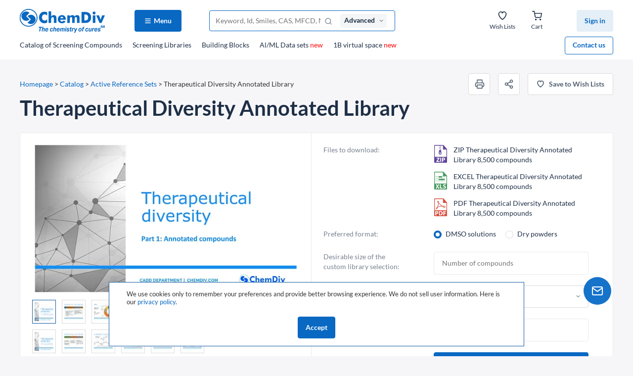

--- FILE ---
content_type: text/html; charset=UTF-8
request_url: https://www.chemdiv.com/catalog/sets/therapeutical-diversity-annotated-library/
body_size: 15122
content:
<!doctype html>
<html lang="en">
<head>
	<meta charset="UTF-8">
	<title>Therapeutical Diversity Annotated Library</title>
	<meta name="viewport"
		  content="width=device-width, initial-scale=1.0, minimum-scale=1.0">
	<meta http-equiv="X-UA-Compatible" content="ie=edge">

<link rel="stylesheet" href="/css/onecss.css">
	
<link rel="apple-touch-icon" sizes="114x114" href="/apple-touch-icon.png?v==21">
<link rel="icon" type="image/png" sizes="96x96" href="/android-chrome-96x96.png">
<link rel="icon" type="image/png" sizes="32x32" href="/favicon-32x32.png?v==21">
<link rel="icon" type="image/png" sizes="16x16" href="/favicon-16x16.png?v==21">
<link rel="manifest" href="/site.webmanifest?v==21">
<link rel="mask-icon" href="/safari-pinned-tab.svg?v==21" color="#0868c2">
<link rel="shortcut icon" href="/favicon.ico?v==21">
<meta name="msapplication-TileColor" content="#2d89ef">
<meta name="theme-color" content="#ffffff">
<meta name="google-site-verification" content="rPtCVCLKm9U6k4ddafj41Wj8Ri3zcSlNjgD_yEHEmeY" />
<meta name="msvalidate.01" content="BE856AA114366278BACD68859F2D5A40" />
<meta name="robots" content="index, follow" />
<meta name="keywords" content="Therapeutical Diversity Annotated Library, Confirmed biological activity, Annotated compounds, Diversity target, Alzheimer's disease" />
<meta name="description" content="Therapeutical Diversity Annotated Library is a set of compounds with confirmed biological activity. Design diversity target drugs for..." />







<link href="https://www.chemdiv.com/catalog/sets/therapeutical-diversity-annotated-library/" rel="canonical" />

			  <meta name="google-site-verification" content="T5DKuxrLz50MlLJwp3a5_YGVm7wzZvyKG-3to-KPVz4" />
</head>
<body class="body--library">

<header>
	<div class="header__top-back ipad"></div>

	<div class="header__top">
		<div class="container">
			<div class="header__top-grid">
				<div data-js-header-burger class="mobile-to-tablet btn btn--primary btn--with-burger" style="margin-right: 12px;">
					<div class="burger">
						<img src="/images/burger-line-mobile-white.svg" width="14" height="2" alt="Burger line">
						<img src="/images/burger-line-mobile-white.svg" width="14" height="2" alt="Burger line">
						<img src="/images/burger-line-mobile-white.svg" width="14" height="2" alt="Burger line">
					</div>
				</div>

				<div style="display: none;"></div>

				<a href="/" class="mobile-to-tablet link-container self-center">
					<img loading=lazy src="/images/logo-mobile@x2.webp" width="88" height="24" alt="Logo" title="ChemDiv. The chemistry of cures">
				</a>

				<a href="/" class="tablet-to-desktop link-container">
					<img loading=lazy src="/images/logo-tablet@x2.webp" width="144" height="40" alt="Logo" title="ChemDiv. The chemistry of cures">
				</a>
				<a href="/" class="desktop link-container">
					<img loading=lazy src="/images/logo-desktop@x2.webp" width="172" height="48" alt="Logo" title="ChemDiv. The chemistry of cures">
				</a>

				<div data-js-header-burger class="tablet btn btn--primary btn--with-burger">
					<div class="burger">
						<img src="/images/burger-line-mobile-white.svg" width="14" height="2" alt="Burger line">
						<img src="/images/burger-line-mobile-white.svg" width="14" height="2" alt="Burger line">
						<img src="/images/burger-line-mobile-white.svg" width="14" height="2" alt="Burger line">
					</div>
					<span>Menu</span>
				</div>

				<form action="/search/index.php" class="ipad">
					<div class="search-input">
						<input type="text" name="q" placeholder="Keyword, Id, Smiles, CAS, MFCD, MolFormula">
						<button class="btn-search">
							<img src="/images/search-2.svg" alt="Search" width="16" height="16">
						</button>
						<div class="nice-select search-select text-tiny" data-js-nice-dropdown="Advanced" tabindex="0"><span
								class="current">Advanced</span>
							<ul class="list">
								<li class="option"><a href="/catalog/screening-compounds/">Structure search</a></li>
								<li class="option"><a href="/catalog/screening-compounds/#list">List search</a></li>
							</ul>
						</div>
					</div>
				</form>
					

			<div class="self-end lang">
			
			</div>					
					
				<div class="tablet self-end">
				</div>

				<div class="self-end">
					<a href="/personal/lists/" class="link-container header__btn header__btn--right">
						<div class="mobile-to-tablet">
							<img src="/images/bookmark.svg" width="16" height="16" alt="Wish Lists">
							<img src="/images/bookmark-blue.svg" class="hover" width="16" height="16" alt="Wish Lists">
													</div>
						<div class="tablet text-center">
							<img src="/images/bookmark.svg" width="20" height="20" alt="Wish Lists">
							<img src="/images/bookmark-blue.svg" class="hover" width="20" height="20" alt="Wish Lists">
														<div class="ipad text-tiny">Wish Lists</div>
						</div>
					</a>
				</div>
				
<div class="self-end">

					<a data-js-toggle-small-cart href="/personal/cart/" class="link-container header__btn header__btn--right gtm" gtm_category="event" gtm_action="Cart_Header">

						<div class="mobile-to-tablet">
							<img src="/images/cart-mobile.svg" width="16" height="16" alt="Cart">
							<img src="/images/cart-mobile-blue.svg" class="hover" width="16" height="16" alt="Cart">
						</div>
						<div class="tablet text-center">
							<img src="/images/cart-mobile.svg" width="20" height="20" alt="Cart">
							<img src="/images/cart-mobile-blue.svg" class="hover" width="20" height="20" alt="Cart">
							<div class="ipad text-tiny">Cart</div>
						</div>
						<div>
<div class="header__btn-badge" data-compounds="0" id="basket_how"></div>

						
						</div>

					</a>
</div>		
		
				
 				<div data-js-popup="/login/sign-in-form.php" class="tablet btn btn--light self-end gtm" gtm_category="event" gtm_action="Sign_in_Header">Sign in</div>
				<div data-js-popup="/login/sign-in-form.php" class="mobile-to-tablet btn btn--light btn--lowest btn--narrow self-end gtm" style="margin-top: -2px;" gtm_category="event" gtm_action="Sign_in_Header">Sign in</div>
				
				

			</div>
		</div>
	</div>

	<div data-js-header-bottom class="header__bottom ipad">
		<div class="header__bottom-btns">
			<div class="container relative">
				<div class="header__bottom-btns-right text-small">
					<!--<a href="https://welcome.chemdiv.com/" class="link color-black" rel="nofollow" target="_blank">For suppliers</a>-->
					<a href="/company/contacts/" class="btn btn--low btn--secondary gtm" gtm_category="event" gtm_action="Header_Contact_us">Contact us</a>

				</div>
			</div>
		</div>
		<div class="nav-block-wrapper">
			<div class="nav-block">
				<div class="container">
					<nav class="text-tiny ipad-text-small">
						<a href="/catalog/">Catalog<span class="desktop"> of Screening Compounds</span></a><a
							href="/catalog/screening-libraries/">Screening Libraries</a><a
							href="/catalog/building-blocks/">Building Blocks</a><a
                                href="/datasets/">Al/ML Data sets <span style="color: red;">new</span></a><a
                                href="https://www.chemdiv.com/catalog/virtual-space/" rel="nofollow" target="_blank">1B virtual space <span style="color: red;">new</span></a>
							
					</nav>
				</div>
			</div>
		</div>
	</div>

	<div data-js-header-bottom class="header__bottom mobile-to-ipad">
		<div class="header__bottom-search">
			<div class="container">
			<form action="/search/index.php" class="mobile-to-ipad">
					<div class="search-input text-tiny">
						<input type="text" name="q" placeholder="Keyword, Id, Smile, CAS, MFCD, MolFormula">
						<button class="btn-search">
							<img src="/images/search-2.svg" alt="Search" width="16" height="16">
						</button>
						<div class="nice-select search-select text-tiny" data-js-nice-dropdown="Advanced" tabindex="0"><span
								class="current">Advanced</span>
							<ul class="list">
								<li class="option"><a href="/catalog/screening-compounds/">Structure search</a></li>
								<li class="option"><a href="/catalog/screening-compounds/#list">List search</a></li>
							</ul>
						</div>
					</div>
				</form>
			</div>
		</div>
	</div>

</header>

	
		
	
<div class="content">
<div class="container">

			
	
	

<div class="content">
<div class="container">

	<div class="breadcrumbs">
		<a href="/">Homepage</a>
		<span>></span>
		<a href="/catalog/">Catalog</a>
		<span>></span>
		<a href="/catalog/sets/">Active Reference Sets</a>
		<span>></span>
		<span>Therapeutical Diversity Annotated Library</span>
	</div>

	<div class="library-btns">
		<div></div>
		<div></div>
		<div></div>
		<div></div>
		<div>
			<a href="javascript:;" data-js-print class="btn btn--white-bordered btn--no-h-padding btn--with-pic">
				<svg style="margin-left: 1px;" width="20" height="20" viewBox="0 0 20 20" fill="none" xmlns="http://www.w3.org/2000/svg">
					<path fill-rule="evenodd" clip-rule="evenodd" d="M4.16602 1.66665C4.16602 1.20641 4.53911 0.833313 4.99935 0.833313H14.9994C15.4596 0.833313 15.8327 1.20641 15.8327 1.66665V7.49998C15.8327 7.96022 15.4596 8.33331 14.9994 8.33331C14.5391 8.33331 14.166 7.96022 14.166 7.49998V2.49998H5.83268V7.49998C5.83268 7.96022 5.45959 8.33331 4.99935 8.33331C4.53911 8.33331 4.16602 7.96022 4.16602 7.49998V1.66665Z" fill="#536072"></path>
					<path fill-rule="evenodd" clip-rule="evenodd" d="M3.33398 8.33335C3.11297 8.33335 2.90101 8.42115 2.74473 8.57743C2.58845 8.73371 2.50065 8.94567 2.50065 9.16669V13.3334C2.50065 13.5544 2.58845 13.7663 2.74473 13.9226C2.90101 14.0789 3.11297 14.1667 3.33398 14.1667H5.00065C5.46089 14.1667 5.83398 14.5398 5.83398 15C5.83398 15.4603 5.46089 15.8334 5.00065 15.8334H3.33398C2.67094 15.8334 2.03506 15.57 1.56622 15.1011C1.09738 14.6323 0.833984 13.9964 0.833984 13.3334V9.16669C0.833984 8.50365 1.09738 7.86776 1.56622 7.39892C2.03506 6.93008 2.67094 6.66669 3.33398 6.66669H16.6673C17.3304 6.66669 17.9662 6.93008 18.4351 7.39892C18.9039 7.86776 19.1673 8.50365 19.1673 9.16669V13.3334C19.1673 13.9964 18.9039 14.6323 18.4351 15.1011C17.9662 15.57 17.3304 15.8334 16.6673 15.8334H15.0006C14.5404 15.8334 14.1673 15.4603 14.1673 15C14.1673 14.5398 14.5404 14.1667 15.0006 14.1667H16.6673C16.8883 14.1667 17.1003 14.0789 17.2566 13.9226C17.4129 13.7663 17.5006 13.5544 17.5006 13.3334V9.16669C17.5006 8.94567 17.4129 8.73371 17.2566 8.57743C17.1003 8.42115 16.8883 8.33335 16.6673 8.33335H3.33398Z" fill="#536072"></path>
					<path fill-rule="evenodd" clip-rule="evenodd" d="M4.16602 11.6666C4.16602 11.2064 4.53911 10.8333 4.99935 10.8333H14.9994C15.4596 10.8333 15.8327 11.2064 15.8327 11.6666V18.3333C15.8327 18.7935 15.4596 19.1666 14.9994 19.1666H4.99935C4.53911 19.1666 4.16602 18.7935 4.16602 18.3333V11.6666ZM5.83268 12.5V17.5H14.166V12.5H5.83268Z" fill="#536072"></path>
				</svg>
			</a>
		</div>
		<div>
			<div class="a2a_kit">
				<a class="a2a_dd btn btn--white-bordered btn--no-h-padding btn--with-pic" href="https://www.addtoany.com/share" rel="nofollow" target="_blank">
					<svg width="20" height="20" viewBox="0 0 20 20" fill="none" xmlns="http://www.w3.org/2000/svg">
						<path fill-rule="evenodd" clip-rule="evenodd" d="M14.9993 2.49998C14.0789 2.49998 13.3327 3.24617 13.3327 4.16665C13.3327 5.08712 14.0789 5.83331 14.9993 5.83331C15.9198 5.83331 16.666 5.08712 16.666 4.16665C16.666 3.24617 15.9198 2.49998 14.9993 2.49998ZM11.666 4.16665C11.666 2.3257 13.1584 0.833313 14.9993 0.833313C16.8403 0.833313 18.3327 2.3257 18.3327 4.16665C18.3327 6.0076 16.8403 7.49998 14.9993 7.49998C13.1584 7.49998 11.666 6.0076 11.666 4.16665Z" fill="#536072"/>
						<path fill-rule="evenodd" clip-rule="evenodd" d="M4.99935 8.33335C4.07887 8.33335 3.33268 9.07955 3.33268 10C3.33268 10.9205 4.07887 11.6667 4.99935 11.6667C5.91982 11.6667 6.66602 10.9205 6.66602 10C6.66602 9.07955 5.91982 8.33335 4.99935 8.33335ZM1.66602 10C1.66602 8.15907 3.1584 6.66669 4.99935 6.66669C6.8403 6.66669 8.33268 8.15907 8.33268 10C8.33268 11.841 6.8403 13.3334 4.99935 13.3334C3.1584 13.3334 1.66602 11.841 1.66602 10Z" fill="#536072"/>
						<path fill-rule="evenodd" clip-rule="evenodd" d="M14.9993 14.1667C14.0789 14.1667 13.3327 14.9129 13.3327 15.8333C13.3327 16.7538 14.0789 17.5 14.9993 17.5C15.9198 17.5 16.666 16.7538 16.666 15.8333C16.666 14.9129 15.9198 14.1667 14.9993 14.1667ZM11.666 15.8333C11.666 13.9924 13.1584 12.5 14.9993 12.5C16.8403 12.5 18.3327 13.9924 18.3327 15.8333C18.3327 17.6743 16.8403 19.1667 14.9993 19.1667C13.1584 19.1667 11.666 17.6743 11.666 15.8333Z" fill="#536072"/>
						<path fill-rule="evenodd" clip-rule="evenodd" d="M6.43768 10.8388C6.6694 10.4411 7.1796 10.3066 7.57725 10.5383L13.2689 13.855C13.6666 14.0867 13.8011 14.5969 13.5694 14.9946C13.3376 15.3922 12.8274 15.5267 12.4298 15.295L6.73812 11.9783C6.34047 11.7466 6.20596 11.2364 6.43768 10.8388Z" fill="#536072"/>
						<path fill-rule="evenodd" clip-rule="evenodd" d="M13.5608 5.005C13.7927 5.4025 13.6585 5.91279 13.261 6.14476L7.57771 9.46143C7.18021 9.6934 6.66992 9.55921 6.43795 9.16171C6.20598 8.76421 6.34016 8.25392 6.73766 8.02195L12.421 4.70528C12.8185 4.47331 13.3288 4.6075 13.5608 5.005Z" fill="#536072"/>
					</svg>
				</a>
			</div>
		</div>
			<a href="javascript:;" data-js-wish-list-btn="" class="btn btn--white-bordered btn--no-h-padding btn--with-pic btn--with-pic-fill-blue-if-active addwhishlist" data-type="SL" data-name="Therapeutical Diversity Annotated Library">
                <svg width="14" height="20" viewBox="1.25 1.25 17.5 17.5" xmlns="http://www.w3.org/2000/svg">
                    <path d="M10 17.5C10 17.5 2.5 12.135 2.5 6.25C2.5 3.901 4.401 2 6.75 2C8.397 2 9.847 3.042 10 4.5C10.153 3.042 11.603 2 13.25 2C15.599 2 17.5 3.901 17.5 6.25C17.5 12.135 10 17.5 10 17.5Z"
                          style="fill:none!important; fill-opacity:0!important; stroke:currentColor; stroke-width:1.66667; stroke-linecap:round; stroke-linejoin:round; vector-effect:non-scaling-stroke"/>
                </svg>
                <svg width="14" height="20" viewBox="1.25 1.25 17.5 17.5" xmlns="http://www.w3.org/2000/svg">
                    <path d="M10 17.5C10 17.5 2.5 12.135 2.5 6.25C2.5 3.901 4.401 2 6.75 2C8.397 2 9.847 3.042 10 4.5C10.153 3.042 11.603 2 13.25 2C15.599 2 17.5 3.901 17.5 6.25C17.5 12.135 10 17.5 10 17.5Z"
                          fill="#0868C2" />
                </svg>

				<span>Save to Wish Lists</span>
			</a>		
	</div>





	

			

	

		
		
		
		
	<h1>Therapeutical Diversity Annotated Library</h1>


	
	<div class="library-top">
		<div class="library-left">
			<div class="library-images">
				<div class="library-img">			
										
						

					<a href="/upload/resize_cache/iblock/797/1200_800_0/797c15669e42fb5c495e504bc510e7bc.webp" data-js-library-gallery="0" class="active" data-fancybox="gallery">	<img src="/upload/resize_cache/iblock/797/590_600_0/797c15669e42fb5c495e504bc510e7bc.webp" alt="Therapeutical Diversity Annotated Library" title="Therapeutical Diversity Annotated Library"></a>
											
											
						

					<a href="/upload/resize_cache/iblock/7c6/1200_800_0/7c651b0d30aa459e2a3349816067dfc8.webp" data-js-library-gallery="1" class="" data-fancybox="gallery">	</a>
											
											
						

					<a href="/upload/resize_cache/iblock/5fb/1200_800_0/5fb9c231cf466fe6cdea36ed9d6cca6a.webp" data-js-library-gallery="2" class="" data-fancybox="gallery">	</a>
											
											
						

					<a href="/upload/resize_cache/iblock/51d/1200_800_0/51d4c750070ba8390acbc6b4384d8aa8.webp" data-js-library-gallery="3" class="" data-fancybox="gallery">	</a>
											
											
						

					<a href="/upload/resize_cache/iblock/bcc/1200_800_0/bcc8f50a25489dc1bd374e04d4c8ec12.webp" data-js-library-gallery="4" class="" data-fancybox="gallery">	</a>
											
											
						

					<a href="/upload/resize_cache/iblock/cb4/1200_800_0/cb443710ec4b04fe200b8d2efb0cce06.webp" data-js-library-gallery="5" class="" data-fancybox="gallery">	</a>
											
											
						

					<a href="/upload/resize_cache/iblock/6bf/1200_800_0/6bf161e4e2cf60112c137de743639634.webp" data-js-library-gallery="6" class="" data-fancybox="gallery">	</a>
											
											
						

					<a href="/upload/resize_cache/iblock/d01/1200_800_0/d01ff227f63d740e35ea6de1000198b5.webp" data-js-library-gallery="7" class="" data-fancybox="gallery">	</a>
											
											
						

					<a href="/upload/resize_cache/iblock/6b8/1200_800_0/6b8f9c38390a2bef5e095bf48950449f.webp" data-js-library-gallery="8" class="" data-fancybox="gallery">	</a>
											
											
						

					<a href="/upload/resize_cache/iblock/12d/1200_800_0/12d9a2d678f5ec2b8ff04baafc1d9cae.webp" data-js-library-gallery="9" class="" data-fancybox="gallery">	</a>
											
											
						

					<a href="/upload/resize_cache/iblock/d00/1200_800_0/d0025099abe8603d4250796557f710fd.webp" data-js-library-gallery="10" class="" data-fancybox="gallery">	</a>
											
											
						

					<a href="/upload/resize_cache/iblock/dbc/1200_800_0/dbcdcd0f970e92e1128753b9a2d161e5.webp" data-js-library-gallery="11" class="" data-fancybox="gallery">	</a>
											
											
						

					<a href="/upload/resize_cache/iblock/f76/1200_800_0/f766e73b830b2d57a2f433a1d1be4b24.webp" data-js-library-gallery="12" class="" data-fancybox="gallery">	</a>
											
											
						

					<a href="/upload/resize_cache/iblock/87e/1200_800_0/87e2b868e401f7d0186c9888c9fcfe1d.webp" data-js-library-gallery="13" class="" data-fancybox="gallery">	</a>
											
											
						

					<a href="/upload/resize_cache/iblock/a9a/1200_800_0/a9a1c3ec67bd6ce5be473c114a75ee16.webp" data-js-library-gallery="14" class="" data-fancybox="gallery">	</a>
											
									</div>
				<div class="library-img__previews">
					<a href="JavaScript:;" data-js-library-gallery-thumb="0" data-mediumsrc="/upload/resize_cache/iblock/797/590_600_0/797c15669e42fb5c495e504bc510e7bc.webp" class="library-img__preview  active"><span style="background-image: url(/upload/resize_cache/iblock/797/40_40_0/797c15669e42fb5c495e504bc510e7bc.webp);"></span></a><a href="JavaScript:;" data-js-library-gallery-thumb="1" data-mediumsrc="/upload/resize_cache/iblock/7c6/590_600_0/7c651b0d30aa459e2a3349816067dfc8.webp" class="library-img__preview "><span style="background-image: url(/upload/resize_cache/iblock/7c6/40_40_0/7c651b0d30aa459e2a3349816067dfc8.webp);"></span></a><a href="JavaScript:;" data-js-library-gallery-thumb="2" data-mediumsrc="/upload/resize_cache/iblock/5fb/590_600_0/5fb9c231cf466fe6cdea36ed9d6cca6a.webp" class="library-img__preview "><span style="background-image: url(/upload/resize_cache/iblock/5fb/40_40_0/5fb9c231cf466fe6cdea36ed9d6cca6a.webp);"></span></a><a href="JavaScript:;" data-js-library-gallery-thumb="3" data-mediumsrc="/upload/resize_cache/iblock/51d/590_600_0/51d4c750070ba8390acbc6b4384d8aa8.webp" class="library-img__preview "><span style="background-image: url(/upload/resize_cache/iblock/51d/40_40_0/51d4c750070ba8390acbc6b4384d8aa8.webp);"></span></a><a href="JavaScript:;" data-js-library-gallery-thumb="4" data-mediumsrc="/upload/resize_cache/iblock/bcc/590_600_0/bcc8f50a25489dc1bd374e04d4c8ec12.webp" class="library-img__preview "><span style="background-image: url(/upload/resize_cache/iblock/bcc/40_40_0/bcc8f50a25489dc1bd374e04d4c8ec12.webp);"></span></a><a href="JavaScript:;" data-js-library-gallery-thumb="5" data-mediumsrc="/upload/resize_cache/iblock/cb4/590_600_0/cb443710ec4b04fe200b8d2efb0cce06.webp" class="library-img__preview "><span style="background-image: url(/upload/resize_cache/iblock/cb4/40_40_0/cb443710ec4b04fe200b8d2efb0cce06.webp);"></span></a><a href="JavaScript:;" data-js-library-gallery-thumb="6" data-mediumsrc="/upload/resize_cache/iblock/6bf/590_600_0/6bf161e4e2cf60112c137de743639634.webp" class="library-img__preview "><span style="background-image: url(/upload/resize_cache/iblock/6bf/40_40_0/6bf161e4e2cf60112c137de743639634.webp);"></span></a><a href="JavaScript:;" data-js-library-gallery-thumb="7" data-mediumsrc="/upload/resize_cache/iblock/d01/590_600_0/d01ff227f63d740e35ea6de1000198b5.webp" class="library-img__preview "><span style="background-image: url(/upload/resize_cache/iblock/d01/40_40_0/d01ff227f63d740e35ea6de1000198b5.webp);"></span></a><a href="JavaScript:;" data-js-library-gallery-thumb="8" data-mediumsrc="/upload/resize_cache/iblock/6b8/590_600_0/6b8f9c38390a2bef5e095bf48950449f.webp" class="library-img__preview "><span style="background-image: url(/upload/resize_cache/iblock/6b8/40_40_0/6b8f9c38390a2bef5e095bf48950449f.webp);"></span></a><a href="JavaScript:;" data-js-library-gallery-thumb="9" data-mediumsrc="/upload/resize_cache/iblock/12d/590_600_0/12d9a2d678f5ec2b8ff04baafc1d9cae.webp" class="library-img__preview "><span style="background-image: url(/upload/resize_cache/iblock/12d/40_40_0/12d9a2d678f5ec2b8ff04baafc1d9cae.webp);"></span></a><a href="JavaScript:;" data-js-library-gallery-thumb="10" data-mediumsrc="/upload/resize_cache/iblock/d00/590_600_0/d0025099abe8603d4250796557f710fd.webp" class="library-img__preview "><span style="background-image: url(/upload/resize_cache/iblock/d00/40_40_0/d0025099abe8603d4250796557f710fd.webp);"></span></a><a href="JavaScript:;" data-js-library-gallery-thumb="11" data-mediumsrc="/upload/resize_cache/iblock/dbc/590_600_0/dbcdcd0f970e92e1128753b9a2d161e5.webp" class="library-img__preview "><span style="background-image: url(/upload/resize_cache/iblock/dbc/40_40_0/dbcdcd0f970e92e1128753b9a2d161e5.webp);"></span></a><a href="JavaScript:;" data-js-library-gallery-thumb="12" data-mediumsrc="/upload/resize_cache/iblock/f76/590_600_0/f766e73b830b2d57a2f433a1d1be4b24.webp" class="library-img__preview "><span style="background-image: url(/upload/resize_cache/iblock/f76/40_40_0/f766e73b830b2d57a2f433a1d1be4b24.webp);"></span></a><a href="JavaScript:;" data-js-library-gallery-thumb="13" data-mediumsrc="/upload/resize_cache/iblock/87e/590_600_0/87e2b868e401f7d0186c9888c9fcfe1d.webp" class="library-img__preview "><span style="background-image: url(/upload/resize_cache/iblock/87e/40_40_0/87e2b868e401f7d0186c9888c9fcfe1d.webp);"></span></a><a href="JavaScript:;" data-js-library-gallery-thumb="14" data-mediumsrc="/upload/resize_cache/iblock/a9a/590_600_0/a9a1c3ec67bd6ce5be473c114a75ee16.webp" class="library-img__preview "><span style="background-image: url(/upload/resize_cache/iblock/a9a/40_40_0/a9a1c3ec67bd6ce5be473c114a75ee16.webp);"></span></a>				</div>
			</div>
		</div>
			
		
		
		
		
		

		
	<div class="library-right">
			<form action="">
				<div class="library-right__item">
					<div class="library-right__item-title text-small color-body">Files to download:</div>

									<a href="javascript:;" data-js-popup="/ajax/files.php?id=438&type=zip" class="file text-small gtm" gtm_action="Download-lib-dialog-guest" gtm_label="Therapeutical Diversity Annotated Library, ZIP">
						<img src="/images/file-zip.svg" alt="">
						 ZIP Therapeutical Diversity Annotated Library 8,500 compounds</a>
					
					
									<a href="javascript:;" data-js-popup="/ajax/files.php?id=438&type=xls" class="file text-small gtm" gtm_action="Download-lib-dialog-guest" gtm_label="Therapeutical Diversity Annotated Library, XLS">
						<img src="/images/file-xls.svg" alt="">
						 EXCEL Therapeutical Diversity Annotated Library 8,500 compounds</a>
					
									<a href="javascript:;" data-js-popup="/ajax/files.php?id=438&type=pdf" class="file text-small gtm" gtm_action="Download-lib-dialog-guest" gtm_label="Therapeutical Diversity Annotated Library, PDF">
						<img src="/images/file-pdf.svg" alt="">
						PDF Therapeutical Diversity Annotated Library 8,500 compounds</a>
					
				</div>
				<div class="library-right__item">
					<div class="library-right__item-title text-small color-body">Preferred format:</div>
					<label>
						<input type="radio" class="radio" name="co-format" id="cl_format_dsmo" value="dsmo" checked="">
						<span></span>
						<span>DMSO solutions</span>
					</label><label>
						<input type="radio" class="radio" name="co-format" id="cl_format_dry" value="dry">
						<span></span>
						<span>Dry powders</span>
					</label>
					
										
				</div>
				<div class="library-right__item">
					<div class="library-right__item-title text-small color-body">Desirable size of the custom library selection:</div>
					<label><input  type="text" name="NUM" id="cl_NUM" placeholder="Number of compounds"></label>
				</div>
				<div class="library-right__item">
					<div class="library-right__item-title text-small color-body">Amount:</div>
					<select style="display: none;"  name="AMOUNT" id="cl_AMOUNT">
						<option value="mg">Mg</option>
						<option value="uMol">uMol</option>
					</select><div class="nice-select" tabindex="0"><span class="current">Mg</span><ul class="list"><li data-value="Mg" class="option selected">Mg</li><li data-value="uMol" class="option">uMol</li></ul></div>
				</div>
				<div class="library-right__item">
					<div class="library-right__item-title text-small color-body">Volume:</div>
					<label><input type="text" placeholder="uL"  name="VOLUME" id="cl_VOLUME"></label>
				</div>
				<div class="library-right__item">
					<a  class="library-right__btn btn customizebutton gtm" gtm_category="event" gtm_action="Customize_your_library" data-js-popup="/ajax/customize-form.php">Customize your library</a>
				</div>
			</form>
		</div>

							
							
							
							




		
	</div>

	<div class="library-descr">
		<div class="anchor-list">
		
</div>
		<div class="anchor__list-wrapper ">
			<div class=" library-descr__info">
													ChemDiv's Therapeutical Diversity Annotated Library contains 8,500 annotated compounds.<br>
 <br>
In this library we collected diversity set of compounds with confirmed biological activity, including, 242 targets. Activity data available from open sources and from our internal projects. Every active compound was annotated by the corresponding disease. You can find activity data for every compounds in this library.											
																								
				</div>
		</div>
	</div>
	
	


	<div class="block block--small related-discovery-services">

<h2>Related Screening Libraries</h2>
		<div class="related-discovery-services__block">
			<ul class="text-large text-bold color-black">
			
<li><a href="/catalog/sets/selective-target-activity-profiling-library/">Selective Target Activity Profiling Library</a></li><li><a href="/catalog/diversity-libraries/representative-diversity-libraries-out-of-1-6m-stock/">Representative Diversity Libraries </a></li><li><a href="/catalog/sets/target-identification-phenotypic-screening-library-tips/">Target Identification, Phenotypic Screening library (TIPS)</a></li><li><a href="/catalog/diversity-libraries/targeted-diversity-library/">Targeted Diversity Library</a></li>			</ul>
		</div>
		
		</div>
	</div>

</div>



</div>

	
	
	
	















			<span itemprop="offers" itemscope itemtype="http://schema.org/Offer">
	<meta itemprop="name" content="Therapeutical Diversity Annotated Library" />
	<meta itemprop="category" content="Active Reference Sets" />

			<meta itemprop="price" content="0" />
			<meta itemprop="priceCurrency" content="USD" />
			<link itemprop="availability" href="http://schema.org/InStock" />
		</span>
		</div>



<script type="application/ld+json">
{
  "@context": "https://schema.org",
  "@type": "Product",
  "productID": "438",
  "name": "Therapeutical Diversity Annotated Library",
  "description": "ChemDiv's Therapeutical Diversity Annotated Library contains 8,500 annotated compounds.",
  "category": "Active Reference Sets",
  "url": "https://www.chemdiv.com/catalog/sets/therapeutical-diversity-annotated-library/",
    "image": [
    "https://www.chemdiv.com/upload/resize_cache/iblock/797/1200_800_0/797c15669e42fb5c495e504bc510e7bc.webp",
    "https://www.chemdiv.com/upload/resize_cache/iblock/7c6/1200_800_0/7c651b0d30aa459e2a3349816067dfc8.webp",
    "https://www.chemdiv.com/upload/resize_cache/iblock/5fb/1200_800_0/5fb9c231cf466fe6cdea36ed9d6cca6a.webp",
    "https://www.chemdiv.com/upload/resize_cache/iblock/51d/1200_800_0/51d4c750070ba8390acbc6b4384d8aa8.webp",
    "https://www.chemdiv.com/upload/resize_cache/iblock/bcc/1200_800_0/bcc8f50a25489dc1bd374e04d4c8ec12.webp",
    "https://www.chemdiv.com/upload/resize_cache/iblock/cb4/1200_800_0/cb443710ec4b04fe200b8d2efb0cce06.webp",
    "https://www.chemdiv.com/upload/resize_cache/iblock/6bf/1200_800_0/6bf161e4e2cf60112c137de743639634.webp",
    "https://www.chemdiv.com/upload/resize_cache/iblock/d01/1200_800_0/d01ff227f63d740e35ea6de1000198b5.webp",
    "https://www.chemdiv.com/upload/resize_cache/iblock/6b8/1200_800_0/6b8f9c38390a2bef5e095bf48950449f.webp",
    "https://www.chemdiv.com/upload/resize_cache/iblock/12d/1200_800_0/12d9a2d678f5ec2b8ff04baafc1d9cae.webp",
    "https://www.chemdiv.com/upload/resize_cache/iblock/d00/1200_800_0/d0025099abe8603d4250796557f710fd.webp",
    "https://www.chemdiv.com/upload/resize_cache/iblock/dbc/1200_800_0/dbcdcd0f970e92e1128753b9a2d161e5.webp",
    "https://www.chemdiv.com/upload/resize_cache/iblock/f76/1200_800_0/f766e73b830b2d57a2f433a1d1be4b24.webp",
    "https://www.chemdiv.com/upload/resize_cache/iblock/87e/1200_800_0/87e2b868e401f7d0186c9888c9fcfe1d.webp",
    "https://www.chemdiv.com/upload/resize_cache/iblock/a9a/1200_800_0/a9a1c3ec67bd6ce5be473c114a75ee16.webp"  ],
    "brand": {
    "@type": "Brand",
    "name": "ChemDiv"
  },
  "offers": {
    "@type": "Offer",
    "price": "0",
    "priceCurrency": "USD",
    "priceValidUntil": "2027-01-27",
    "availability": "https://schema.org/OutOfStock",
    "seller": {
      "@type": "Organization",
      "name": "ChemDiv"
    }
  }
  ,
  "additionalProperty": [{
    "@type": "PropertyValue",
    "name": "Number of compounds",
    "value": "8,500"
  }]
  }
</script>
											<div class='row'>
						<div class='col-12' data-entity="parent-container">
							<div class="catalog-block-header" data-entity="header" data-showed="false" style="display: none; opacity: 0;">
								Recommended Products							</div>
													</div>
					</div>
					
	</div>
</div>

<footer class="color-black">
	<div class="preload">
		<img src="/images/arrow-left-blue.svg" alt="preload">
	</div>

 
	<div class="footer__top">
		<div class="container">
			<div class="footer__top-grid">
				<div>
					<div data-js-show-below="1" class="h3"><a href="/catalog/" class="link">Catalog of Screening Compounds</a></div>
					<div data-js-below="1">
						<div class="text-bold"><a href="/catalog/screening-libraries/" class="link">Screening Libraries</a></div>
						<ul>
							<li><a href="/catalog/focused-and-targeted-libraries/" class="link">Focused and Target Libraries</a></li>
							<li><a href="/catalog/sets/" class="link">Active Reference Sets</a></li>
							<li><a href="/catalog/diversity-libraries/" class="link">Diversity Libraries</a></li>
							<li><a href="/catalog/preplated-libraries/" class="link">Preplated libraries</a></li>
                            <li><a href="/catalog/inhibitors-and-approved-drugs/" class="link">Inhibitors and Approved Drugs</a></li>
                            <li><a href="/catalog/natural-base-and-natural-compounds-libraries/ " class="link">Natural Compounds</a></li>
						</ul>
						<div class="burger-menu__link-container"><a href="/catalog/screening-compounds/" class="burger-menu__search-link link">
							<svg width="16" height="16" viewBox="0 0 16 16" fill="none" xmlns="http://www.w3.org/2000/svg">
								<path d="M7.33333 12.6667C10.2789 12.6667 12.6667 10.2789 12.6667 7.33333C12.6667 4.38781 10.2789 2 7.33333 2C4.38781 2 2 4.38781 2 7.33333C2 10.2789 4.38781 12.6667 7.33333 12.6667Z" stroke="#1E2F46" stroke-width="1.33333" stroke-linecap="round" stroke-linejoin="round"/>
								<path d="M14.0001 14L11.1001 11.1" stroke="#1E2F46" stroke-width="1.33333" stroke-linecap="round" stroke-linejoin="round"/>
							</svg>
							<span>Screening Compounds</span>
						</a></div>						
						<div class="burger-menu__link-container"><a href="/catalog/building-blocks/" class="burger-menu__search-link link">
							<svg width="16" height="16" viewBox="0 0 16 16" fill="none" xmlns="http://www.w3.org/2000/svg">
								<path d="M7.33333 12.6667C10.2789 12.6667 12.6667 10.2789 12.6667 7.33333C12.6667 4.38781 10.2789 2 7.33333 2C4.38781 2 2 4.38781 2 7.33333C2 10.2789 4.38781 12.6667 7.33333 12.6667Z" stroke="#1E2F46" stroke-width="1.33333" stroke-linecap="round" stroke-linejoin="round"/>
								<path d="M14.0001 14L11.1001 11.1" stroke="#1E2F46" stroke-width="1.33333" stroke-linecap="round" stroke-linejoin="round"/>
							</svg>
							<span>Building blocks</span>
						</a></div>
						<div class="burger-menu__link-container"><a href="/catalog/inhibitors/" class="burger-menu__search-link link">
							<svg width="16" height="16" viewBox="0 0 16 16" fill="none" xmlns="http://www.w3.org/2000/svg">
								<path d="M7.33333 12.6667C10.2789 12.6667 12.6667 10.2789 12.6667 7.33333C12.6667 4.38781 10.2789 2 7.33333 2C4.38781 2 2 4.38781 2 7.33333C2 10.2789 4.38781 12.6667 7.33333 12.6667Z" stroke="#1E2F46" stroke-width="1.33333" stroke-linecap="round" stroke-linejoin="round"/>
								<path d="M14.0001 14L11.1001 11.1" stroke="#1E2F46" stroke-width="1.33333" stroke-linecap="round" stroke-linejoin="round"/>
							</svg>
							<span>Inhibitors and approved drugs</span>
						</a></div>
                        <div class="burger-menu__link-container"><a href="/catalog/natural-base/" class="burger-menu__search-link link">
                                <svg width="16" height="16" viewBox="0 0 16 16" fill="none" xmlns="http://www.w3.org/2000/svg">
                                    <path d="M7.33333 12.6667C10.2789 12.6667 12.6667 10.2789 12.6667 7.33333C12.6667 4.38781 10.2789 2 7.33333 2C4.38781 2 2 4.38781 2 7.33333C2 10.2789 4.38781 12.6667 7.33333 12.6667Z" stroke="#1E2F46" stroke-width="1.33333" stroke-linecap="round" stroke-linejoin="round"/>
                                    <path d="M14.0001 14L11.1001 11.1" stroke="#1E2F46" stroke-width="1.33333" stroke-linecap="round" stroke-linejoin="round"/>
                                </svg>
                                <span>Natural base</span>
                            </a></div>
                        <div class="burger-menu__link-container"><a href="/catalog/virtual-space/" class="burger-menu__search-link link">
                                <svg width="16" height="16" viewBox="0 0 16 16" fill="none" xmlns="http://www.w3.org/2000/svg">
                                    <path d="M7.33333 12.6667C10.2789 12.6667 12.6667 10.2789 12.6667 7.33333C12.6667 4.38781 10.2789 2 7.33333 2C4.38781 2 2 4.38781 2 7.33333C2 10.2789 4.38781 12.6667 7.33333 12.6667Z" stroke="#1E2F46" stroke-width="1.33333" stroke-linecap="round" stroke-linejoin="round"/>
                                    <path d="M14.0001 14L11.1001 11.1" stroke="#1E2F46" stroke-width="1.33333" stroke-linecap="round" stroke-linejoin="round"/>
                                </svg>
                                <span>Virtual space</span>
                            </a></div>
					</div>
				</div>
				<div>
					<div data-js-show-below="2" class="h3"><a href="/drug-discovery-services/" class="link">Drug Discovery Services</a></div>
					<div data-js-below="2">
						<ul>
							
<li><a href="/kinome-profile/" class="link">AI Kinome Profile</a></li>
<li><a href="/datasets/" class="link">Al/ML Data sets</a></li>
<li><a href="/drug-discovery-services/medicinal-chemistry/" class="link">Synthetic and Medicinal Chemistry</a></li>
<li><a href="/drug-discovery-services/in-silico-cadd-drug-discovery-services/" class="link">In silico drug design (CADD)</a></li>
<li><a href="/drug-discovery-services/discovery-biology/" class="link">Discovery biology</a></li>
<li><a href="/drug-discovery-services/discovery-biology/adme-dmpk/" class="link">ADME, DMPK</a></li>
<li><a href="/drug-discovery-services/discovery-biology/disease-based-models/" class="link">Functional ex vivo and in vivo models</a></li>
<li><a href="/drug-discovery-services/discovery-biology/toxicology-safety/" class="link">Safety and Toxicology</a></li>
						</ul>
					</div>
				</div>
				<div>
					<div data-js-show-below="3" class="h3"><a href="/company/" class="link">Company</a></div>
					<div data-js-below="3">
						<ul>
							<li><a href="/company/media/" class="link">News & Media</a></li>
							<li><a href="/company/careers/" class="link">Сareers</a></li>
							<li><a href="/company/delivery-options/" class="link">Delivery options</a></li>
							<li><a href="/company/contacts/" class="link">Contact us</a></li>
							<li data-js-popup="/compliance-form.php" style="cursor: pointer;">Compliance</li>
						
							<li><a href="https://pubmed.chemdiv.com/apps/main" class="btn btn--secondary btn--low btn--narrow" rel="nofollow" target="_blank">Trends in discovery compounds</a></li>
						        <li><a href="/high-throughput-screening-hts/" class="link">High Throughput Screening</a></li>
                                                        <li><a href="/chemical-vendors/" class="link">Chemical Vendors</a></li>
<li><a href="/kinases-inhibitors/" class="link">Kinases Inhibitors</a></li>
<li><a href="/gpcr/" class="link">GPCR</a></li>
<li><a href="/aurora-libraries/" class="link">Aurora libraries</a></li>
<li><a href="/chemical-compounds/" class="link">Chemical compounds</a></li>
<li><a href="/chemical-data-base/" class="link">Chemical data base</a></li>
</ul>
					</div>
				</div>
				<div>
					<div data-js-show-below="4" class="h3"><a href="/company/contacts/" class="link">Contacts</a></div>
					<div data-js-below="4">
						<div data-js-popup="/feedback-form.php" class="footer__contact-us gtm" gtm_category="event" gtm_action="Footer_Contact_us">
							<div class="feedback-btn feedback-btn--footer"></div>
							<div class="h3 color-primary" style="margin: 0; cursor: pointer;">Contact us</div>
						</div>

	<div itemscope itemtype="http://schema.org/Organization">
	<div class="footer__address">
	<span itemprop="name">ChemDiv</span><br>
	<span itemprop="address" itemscope="" itemtype="http://schema.org/PostalAddress"><span itemprop="streetAddress">12730 High Bluff Dr, Suite 100</span><br>
	<span itemprop="addressLocality">San Diego CA&nbsp;</span><span itemprop="postalCode">92130</span> USA</span>
</div>
<div class="footer__email">
 <a href="tel:+18587944860" class="link gtm" gtm_category="event" gtm_action="Footer_tel" itemprop="telephone">+1 858-794-4860</a> <br>
 <a href="mailto:chemdiv@chemdiv.com" class="link gtm" gtm_category="event" gtm_action="Сontacts_footer_email" itemprop="email">chemdiv@chemdiv.com</a>
</div>
<br>		</div>				<div class="w400 socials">
							<a href="https://www.facebook.com/ChemDivInc/" class="social gtm" gtm_category="event" gtm_action="Footer_f" rel="nofollow" target="_blank"></a>
							<a href="https://www.linkedin.com/company/chemdiv-inc." class="social gtm" gtm_category="event" gtm_action="Footer_in" rel="nofollow" target="_blank"></a>
							<a href="https://twitter.com/ChemDiv" class="social gtm" gtm_category="event" gtm_action="Footer_tw" rel="nofollow" target="_blank"></a>
							
						</div>
						<div class="preload">
							<img src="/images/social-fb-white.svg" alt="preload">
							<img src="/images/social-tw-white.svg" alt="preload">
							<img src="/images/social-in-white.svg" alt="preload">
							<img src="/images/social-ig-white.svg" alt="preload">
						</div>
						<div class="mobile-socials mobile-to-w400">
							<div class="mobile-socials__inner">
								<div class="socials">

									<a href="https://www.facebook.com/ChemDivInc/" class="social gtm" gtm_category="event" gtm_action="Footer_f" rel="nofollow" target="_blank"></a>
									<a href="https://www.linkedin.com/company/chemdiv-inc." class="social gtm" gtm_category="event" gtm_action="Footer_in" rel="nofollow" target="_blank"></a>
									<a href="https://twitter.com/ChemDiv" class="social gtm" gtm_category="event" gtm_action="Footer_tw" rel="nofollow" target="_blank"></a>

								</div>
							</div>
						</div>
					</div>
				</div>
			</div>

		</div>
	</div>
	<div class="footer__bottom">
		<div class="container">
			<div class="text-center mobile-to-tablet"><img loading=lazy class="footer-payments" src="/images/payment-tab@x2.png" width="288" height="24" alt="Payment systems"></div>
			<div class="copyright">
				<a href="/terms/" class="link">Policies & Terms</a>
				<div class="color-body">&copy;2026 ChemDiv &nbsp;&nbsp;&nbsp;  <a class="link" href="https://chemistryondemand.com/" rel="nofollow" target="_blank">ChemistryOnDemand</a></div>
				<div class="text-right tablet" style="line-height: 0;">
					<img loading=lazy src="/images/payment-tab@x2.webp" class="tablet-to-ipad footer-payments" width="252" height="19" alt="Payment systems">
					<img loading=lazy src="/images/payment-tab@x2.webp" class="ipad footer-payments" width="312" height="24" alt="Payment systems">
				</div>
			</div>
		</div>
	</div>
</footer>
<div data-js-popup="/feedback-form.php" class="feedback-btn animation">
<div></div>
</div>

<div data-js-small-cart class="header-cart" id="header-cart">
	<div class="container">
		<div class="header-cart__container">
		<div class="header-cart__top color-black">
				<div class="header-cart__top-count"><span id="howbasket">0</span> item<span id="basket_s">s</span> in Cart</div>
				<div class="header-cart__top-total">
					<div>Cart Subtotal:</div>
					<div><span id="summbasket"></span></div>
				</div>
				<div class="clear"></div>
			</div>
			
			
<div id="basketcontent">
	<div data-js-small-cart-items class="header-cart__items">
	
	</div>
</div>
			<div class="header-cart__btn-container">
				<a href="/personal/cart/" class="btn btn--primary btn--with-pic">
					<svg width="21" height="20" viewBox="0 0 21 20" fill="none" xmlns="http://www.w3.org/2000/svg">
						<g clip-path="url(#clip0)">
							<path d="M8.0013 18.3337C8.46154 18.3337 8.83464 17.9606 8.83464 17.5003C8.83464 17.0401 8.46154 16.667 8.0013 16.667C7.54106 16.667 7.16797 17.0401 7.16797 17.5003C7.16797 17.9606 7.54106 18.3337 8.0013 18.3337Z" stroke="white" stroke-width="1.66667" stroke-linecap="round" stroke-linejoin="round"/>
							<path d="M17.1654 18.3337C17.6256 18.3337 17.9987 17.9606 17.9987 17.5003C17.9987 17.0401 17.6256 16.667 17.1654 16.667C16.7051 16.667 16.332 17.0401 16.332 17.5003C16.332 17.9606 16.7051 18.3337 17.1654 18.3337Z" stroke="white" stroke-width="1.66667" stroke-linecap="round" stroke-linejoin="round"/>
							<path d="M1.33203 0.833008H4.66536L6.8987 11.9913C6.9749 12.375 7.18362 12.7196 7.48832 12.9649C7.79302 13.2102 8.17428 13.3405 8.56536 13.333H16.6654C17.0564 13.3405 17.4377 13.2102 17.7424 12.9649C18.0471 12.7196 18.2558 12.375 18.332 11.9913L19.6654 4.99967H5.4987" stroke="white" stroke-width="1.66667" stroke-linecap="round" stroke-linejoin="round"/>
						</g>
						<defs>
							<clipPath id="clip0">
								<rect width="20" height="20" fill="white" transform="translate(0.5)"/>
							</clipPath>
						</defs>
					</svg>
					<span>Go to cart</span>
				</a>
				<div class="header-cart__note">You will be able to Pay Online or Request a Quote</div>
			</div>
		</div>
	</div>
</div>
<div data-js-burger-menu class="burger-menu">
	<div data-js-blackout class="blackout"></div>
	<div class="burger-menu__lvl color-black text-small block block--zero">
		<div class="mobile-to-tablet tab-list">
			<div class="container">
				<div style="position: relative;">
					<div data-js-block-list-link="1" class="active">Catalog</div><div
						data-js-block-list-link="2" class="">Services</div><div
						data-js-block-list-link="3">Company</div>
				</div>
			</div>
		</div>
		<div class="container">
			<div data-js-block-list-tab="1" class="burger-menu__third big-tabs__item active">
				<div class="text-large text-bold"><a href="/catalog/">Catalog of Screening Compounds</a></div>
				<div class="text-bold"><a href="/catalog/screening-libraries/">Screening Libraries</a></div>
				<ul>
					<li><a href="/catalog/focused-and-targeted-libraries/">Focused and Target Libraries</a></li>
					<li><a href="/catalog/sets/">Active Reference Sets</a></li>
					<li><a href="/catalog/diversity-libraries/">Diversity Libraries</a></li>
					<li><a href="/catalog/preplated-libraries/">Preplated libraries</a></li>
                    <li><a href="/catalog/inhibitors-and-approved-drugs/">Inhibitors and Approved Drugs</a></li>
                    <li><a href="/catalog/natural-base-and-natural-compounds-libraries/ " class="link">Natural Compounds</a></li>
				</ul>
				<div class="burger-menu__link-container"><a href="/catalog/screening-compounds/" class="burger-menu__search-link">
					<svg width="16" height="16" viewBox="0 0 16 16" fill="none" xmlns="http://www.w3.org/2000/svg">
						<path d="M7.33333 12.6667C10.2789 12.6667 12.6667 10.2789 12.6667 7.33333C12.6667 4.38781 10.2789 2 7.33333 2C4.38781 2 2 4.38781 2 7.33333C2 10.2789 4.38781 12.6667 7.33333 12.6667Z" stroke="#1E2F46" stroke-width="1.33333" stroke-linecap="round" stroke-linejoin="round"/>
						<path d="M14.0001 14L11.1001 11.1" stroke="#1E2F46" stroke-width="1.33333" stroke-linecap="round" stroke-linejoin="round"/>
					</svg>
					<span>Screening Compounds</span>
				</a></div>
				<div class="burger-menu__link-container"><a href="/catalog/building-blocks/" class="burger-menu__search-link">
					<svg width="16" height="16" viewBox="0 0 16 16" fill="none" xmlns="http://www.w3.org/2000/svg">
						<path d="M7.33333 12.6667C10.2789 12.6667 12.6667 10.2789 12.6667 7.33333C12.6667 4.38781 10.2789 2 7.33333 2C4.38781 2 2 4.38781 2 7.33333C2 10.2789 4.38781 12.6667 7.33333 12.6667Z" stroke="#1E2F46" stroke-width="1.33333" stroke-linecap="round" stroke-linejoin="round"/>
						<path d="M14.0001 14L11.1001 11.1" stroke="#1E2F46" stroke-width="1.33333" stroke-linecap="round" stroke-linejoin="round"/>
					</svg>
					<span>Building blocks</span>
				</a></div>
                <div class="burger-menu__link-container"><a href="/catalog/inhibitors/" class="burger-menu__search-link">
                        <svg width="16" height="16" viewBox="0 0 16 16" fill="none" xmlns="http://www.w3.org/2000/svg">
                            <path d="M7.33333 12.6667C10.2789 12.6667 12.6667 10.2789 12.6667 7.33333C12.6667 4.38781 10.2789 2 7.33333 2C4.38781 2 2 4.38781 2 7.33333C2 10.2789 4.38781 12.6667 7.33333 12.6667Z" stroke="#1E2F46" stroke-width="1.33333" stroke-linecap="round" stroke-linejoin="round"/>
                            <path d="M14.0001 14L11.1001 11.1" stroke="#1E2F46" stroke-width="1.33333" stroke-linecap="round" stroke-linejoin="round"/>
                        </svg>
                        <span>Inhibitors and approved drugs</span>
                </a></div>
                <div class="burger-menu__link-container"><a href="/catalog/natural-base/" class="burger-menu__search-link">
                        <svg width="16" height="16" viewBox="0 0 16 16" fill="none" xmlns="http://www.w3.org/2000/svg">
                            <path d="M7.33333 12.6667C10.2789 12.6667 12.6667 10.2789 12.6667 7.33333C12.6667 4.38781 10.2789 2 7.33333 2C4.38781 2 2 4.38781 2 7.33333C2 10.2789 4.38781 12.6667 7.33333 12.6667Z" stroke="#1E2F46" stroke-width="1.33333" stroke-linecap="round" stroke-linejoin="round"/>
                            <path d="M14.0001 14L11.1001 11.1" stroke="#1E2F46" stroke-width="1.33333" stroke-linecap="round" stroke-linejoin="round"/>
                        </svg>
                        <span>Natural base</span>
                </a></div>
                <div class="burger-menu__link-container"><a href="/catalog/virtual-space/" class="burger-menu__search-link">
                        <svg width="16" height="16" viewBox="0 0 16 16" fill="none" xmlns="http://www.w3.org/2000/svg">
                            <path d="M7.33333 12.6667C10.2789 12.6667 12.6667 10.2789 12.6667 7.33333C12.6667 4.38781 10.2789 2 7.33333 2C4.38781 2 2 4.38781 2 7.33333C2 10.2789 4.38781 12.6667 7.33333 12.6667Z" stroke="#1E2F46" stroke-width="1.33333" stroke-linecap="round" stroke-linejoin="round"/>
                            <path d="M14.0001 14L11.1001 11.1" stroke="#1E2F46" stroke-width="1.33333" stroke-linecap="round" stroke-linejoin="round"/>
                        </svg>
                        <span>Virtual space</span>
                    </a></div>
            </div><div
				class="burger-menu__two-thirds">
				<div data-js-block-list-tab="2" class="burger-menu__half big-tabs__item">
					<div class="text-large text-bold color-black"><a href="/drug-discovery-services/">Drug Discovery Services</a></div>
					
<div class="burger-menu__link-container"><a href="/kinome-profile/">AI Kinome Profile</a></div>
<div class="burger-menu__link-container"><a href="/datasets/">Al/ML Data sets</a></div>
<div class="burger-menu__link-container"><a href="/drug-discovery-services/medicinal-chemistry/">Synthetic and Medicinal Chemistry</a></div>
<div class="burger-menu__link-container"><a href="/drug-discovery-services/in-silico-cadd-drug-discovery-services/">In silico drug design (CADD)</a></div>
<div class="burger-menu__link-container"><a href="/drug-discovery-services/discovery-biology/">Discovery biology</a></div>
<div class="burger-menu__link-container"><a href="/drug-discovery-services/discovery-biology/adme-dmpk/">ADME, DMPK</a></div>
<div class="burger-menu__link-container"><a href="/drug-discovery-services/discovery-biology/disease-based-models/">Functional ex vivo and in vivo models</a></div>
<div class="burger-menu__link-container"><a href="/drug-discovery-services/discovery-biology/toxicology-safety/">Safety and Toxicology</a></div>
				</div><div
					data-js-block-list-tab="3" class="burger-menu__half big-tabs__item">
					<div class="text-large text-bold color-black"><a href="/company/">Company</a></div>
					<div class="burger-menu__link-container"><a href="/company/media/">News & Media</a></div>
					<div class="burger-menu__link-container"><a href="/company/contacts/">Contact us</a></div>
					
					<div class="btn btn--secondary btn--low btn--narrow"><a href="https://pubmed.chemdiv.com/apps/main" rel="nofollow" target="_blank">Trends in discovery compounds</a></div>
				</div>
			</div>
		</div>

	</div>
</div>

<script  data-skip-moving="true">(function(w, d, n) {var cl = "bx-core";var ht = d.documentElement;var htc = ht ? ht.className : undefined;if (htc === undefined || htc.indexOf(cl) !== -1){return;}var ua = n.userAgent;if (/(iPad;)|(iPhone;)/i.test(ua)){cl += " bx-ios";}else if (/Windows/i.test(ua)){cl += ' bx-win';}else if (/Macintosh/i.test(ua)){cl += " bx-mac";}else if (/Linux/i.test(ua) && !/Android/i.test(ua)){cl += " bx-linux";}else if (/Android/i.test(ua)){cl += " bx-android";}cl += (/(ipad|iphone|android|mobile|touch)/i.test(ua) ? " bx-touch" : " bx-no-touch");cl += w.devicePixelRatio && w.devicePixelRatio >= 2? " bx-retina": " bx-no-retina";var ieVersion = -1;if (/AppleWebKit/.test(ua)){cl += " bx-chrome";}else if ((ieVersion = getIeVersion()) > 0){cl += " bx-ie bx-ie" + ieVersion;if (ieVersion > 7 && ieVersion < 10 && !isDoctype()){cl += " bx-quirks";}}else if (/Opera/.test(ua)){cl += " bx-opera";}else if (/Gecko/.test(ua)){cl += " bx-firefox";}ht.className = htc ? htc + " " + cl : cl;function isDoctype(){if (d.compatMode){return d.compatMode == "CSS1Compat";}return d.documentElement && d.documentElement.clientHeight;}function getIeVersion(){if (/Opera/i.test(ua) || /Webkit/i.test(ua) || /Firefox/i.test(ua) || /Chrome/i.test(ua)){return -1;}var rv = -1;if (!!(w.MSStream) && !(w.ActiveXObject) && ("ActiveXObject" in w)){rv = 11;}else if (!!d.documentMode && d.documentMode >= 10){rv = 10;}else if (!!d.documentMode && d.documentMode >= 9){rv = 9;}else if (d.attachEvent && !/Opera/.test(ua)){rv = 8;}if (rv == -1 || rv == 8){var re;if (n.appName == "Microsoft Internet Explorer"){re = new RegExp("MSIE ([0-9]+[\.0-9]*)");if (re.exec(ua) != null){rv = parseFloat(RegExp.$1);}}else if (n.appName == "Netscape"){rv = 11;re = new RegExp("Trident/.*rv:([0-9]+[\.0-9]*)");if (re.exec(ua) != null){rv = parseFloat(RegExp.$1);}}}return rv;}})(window, document, navigator);</script>

<link href="/bitrix/js/ui/design-tokens/dist/ui.design-tokens.min.css?167060888621683" type="text/css"  rel="stylesheet" />

<link href="/bitrix/cache/css/ns/chem2021/page_4570082d3019d08471b038826046a579/page_4570082d3019d08471b038826046a579_v1.css?176548157924415" type="text/css"  rel="stylesheet" />
<link href="/bitrix/cache/css/ns/chem2021/template_c8de190bd68a12d4cec0dcb065838fb8/template_c8de190bd68a12d4cec0dcb065838fb8_v1.css?176548153673644" type="text/css"  data-template-style="true" rel="stylesheet" />
	
	
	
			

<a data-js-popup="/feedback-form.php" class="popupexit" style="display:none;"></a>

						<!-- Google Tag Manager (noscript) -->
			<noscript><iframe src="https://www.googletagmanager.com/ns.html?id=GTM-NN2L2WG"
			height="0" width="0" style="display:none;visibility:hidden"></iframe></noscript>
			<!-- End Google Tag Manager (noscript) -->

        <style>
        .agreeLayer {
            width: 100%;
            min-height: 120px;
            position: fixed;
            bottom: 20px;
            left: 0px;
            z-index: 1000;
        }

        .agreeLayerText {
            font-size: 10pt;
            line-height: 12pt;
            margin: 0px 220px;
            padding: 15px 35px;
            text-align: center;
            background-color: white;
            border: solid 1px #0E5AA0;
        }

        @media (max-width: 1260px) {
            .agreeLayerText {
                margin: 0px 60px;
            }
        }

        @media (max-width: 980px) {
            .agreeLayerText {
                margin: 0px 00px;
            }
        }
    </style>
    <div id="agree" class="agreeLayer">
        <div class="agreeLayerText">

            <p style="text-align: left;">We use cookies only to remember your preferences and provide better browsing experience.
                We do not sell user information. Here is our <a href="https://www.chemdiv.com/terms/" rel="nofollow" target="_blank">privacy policy</a>.

            <div style="padding-top:10px;">
                <span OnClick="javascript:agree();" class="btn btn--primary">Accept</span>
            </div>
        </div>
    </div>

<script  src="/bitrix/js/main/popup/dist/main.popup.bundle.min.js?167060887565492"></script>

<script  src="/bitrix/js/currency/currency-core/dist/currency-core.bundle.min.js?16463999682842"></script>
<script  src="/bitrix/js/currency/core_currency.min.js?1646399968833"></script>
<script  src="/libs/jquery.js?164629144989503"></script>
<script  src="/libs/jquery-nice-select-1.1.0/js/jquery.nice-select.min.js?16462914492942"></script>
<script  src="/libs/OwlCarousel2-2.3.4/dist/owl.carousel.min.js?164629144944342"></script>
<script  src="/libs/scroll/jquery.mCustomScrollbar.min.js?164629144940179"></script>
<script  src="/libs/fancybox-master/dist/jquery.fancybox.min.js?164629144961486"></script>
<script  src="/libs/form-styler/jQueryFormStyler-master/dist/jquery.formstyler.min.js?164629144918037"></script>
<script  src="/libs/jquery-ui.js?1647261726250673"></script>
<script  src="/libs/touch-punch.js?16462914491301"></script>
<script  src="/libs/masked.js?16462914494324"></script>
<script  src="/js/common.js?17078546937152"></script>
<script  src="/js/screening-compounds.js?17078574732667"></script>
<script  src="/js/blocks.js?16462914495692"></script>
<script  src="/js/main-b.js?1646291449299"></script>
<script  src="/js/product.js?17113952742963"></script>
<script  src="/js/form.js?1646291449920"></script>
<script  src="/js/search-results.js?16462914492447"></script>
<script  src="/js/anchor.js?1646291449246"></script>
<script  src="/js/move.js?1646291449181"></script>
<script  src="/js/filter.js?1646291449170"></script>
<script  src="/js/carousel.js?16462914491756"></script>
<script  src="/js/gallery.js?1676549400695"></script>
<script  src="/js/tab.js?1646291449588"></script>
<script  src="/js/main-login.js?16462914492389"></script>
<script  src="/js/library.js?16462914491011"></script>
<script  src="/js/single-media.js?16462914491131"></script>
<script  src="/local/templates/chem2021/components/bitrix/sale.basket.basket.line/headertools/script.min.js?16462914053841"></script>

<script >
function dload(id,type,action,email,name,company)
{
document.getElementById('dlcontent').innerHTML = '';
$.post(
 "/file/",
 {
 id: id,
 type: type,
 action: action,
 email:email,
 name:name,
 company:company
 },
 function(data){document.getElementById('dlcontent').innerHTML = data;}, 'html'
);

if (action=='showfiles') {ga('send','event','Download','Download','Download'); }

}
</script><script >
if(location.hash=='#download') 
	{
	window.location.href='/catalog/sets/therapeutical-diversity-annotated-library/';
	};
</script><script>
	var xvs=[];
</script><script>
	BX.message({
		ECONOMY_INFO_MESSAGE: 'Discount #ECONOMY#',
		TITLE_ERROR: 'Error',
		TITLE_BASKET_PROPS: 'Item properties to pass to shopping cart',
		BASKET_UNKNOWN_ERROR: 'Unknown error adding an item to shopping cart',
		BTN_SEND_PROPS: 'Select',
		BTN_MESSAGE_BASKET_REDIRECT: 'View shopping cart',
		BTN_MESSAGE_CLOSE: 'Close',
		BTN_MESSAGE_CLOSE_POPUP: 'Continue shopping',
		TITLE_SUCCESSFUL: 'Added to your shopping cart',
		COMPARE_MESSAGE_OK: 'Product has been added to comparison chart',
		COMPARE_UNKNOWN_ERROR: 'Error adding the product to comparison chart',
		COMPARE_TITLE: 'Product comparison',
		BTN_MESSAGE_COMPARE_REDIRECT: 'Compare products',
		PRODUCT_GIFT_LABEL: 'Gift',
		PRICE_TOTAL_PREFIX: 'total',
		RELATIVE_QUANTITY_MANY: 'in stock',
		RELATIVE_QUANTITY_FEW: 'only a few left',
		SITE_ID: 'ns'
	});

	var obbx_117848907_438 = new JCCatalogElement({'CONFIG':{'USE_CATALOG':true,'SHOW_QUANTITY':true,'SHOW_PRICE':true,'SHOW_DISCOUNT_PERCENT':true,'SHOW_OLD_PRICE':true,'USE_PRICE_COUNT':false,'DISPLAY_COMPARE':false,'MAIN_PICTURE_MODE':['POPUP','MAGNIFIER'],'ADD_TO_BASKET_ACTION':['ADD'],'SHOW_CLOSE_POPUP':false,'SHOW_MAX_QUANTITY':'N','RELATIVE_QUANTITY_FACTOR':'5','TEMPLATE_THEME':'blue','USE_STICKERS':true,'USE_SUBSCRIBE':true,'SHOW_SLIDER':'N','SLIDER_INTERVAL':'5000','ALT':'Therapeutical Diversity Annotated Library','TITLE':'Therapeutical Diversity Annotated Library','MAGNIFIER_ZOOM_PERCENT':'100','USE_MAGNIFIER':false,'USE_ENHANCED_ECOMMERCE':'N','DATA_LAYER_NAME':'','BRAND_PROPERTY':''},'VISUAL':{'ID':'bx_117848907_438','DISCOUNT_PERCENT_ID':'bx_117848907_438_dsc_pict','STICKER_ID':'bx_117848907_438_sticker','BIG_SLIDER_ID':'bx_117848907_438_big_slider','BIG_IMG_CONT_ID':'bx_117848907_438_bigimg_cont','SLIDER_CONT_ID':'bx_117848907_438_slider_cont','OLD_PRICE_ID':'bx_117848907_438_old_price','PRICE_ID':'bx_117848907_438_price','DISCOUNT_PRICE_ID':'bx_117848907_438_price_discount','PRICE_TOTAL':'bx_117848907_438_price_total','SLIDER_CONT_OF_ID':'bx_117848907_438_slider_cont_','QUANTITY_ID':'bx_117848907_438_quantity','QUANTITY_DOWN_ID':'bx_117848907_438_quant_down','QUANTITY_UP_ID':'bx_117848907_438_quant_up','QUANTITY_MEASURE':'bx_117848907_438_quant_measure','QUANTITY_LIMIT':'bx_117848907_438_quant_limit','BUY_LINK':'bx_117848907_438_buy_link','ADD_BASKET_LINK':'bx_117848907_438_add_basket_link','BASKET_ACTIONS_ID':'bx_117848907_438_basket_actions','NOT_AVAILABLE_MESS':'bx_117848907_438_not_avail','COMPARE_LINK':'bx_117848907_438_compare_link','TREE_ID':'bx_117848907_438_skudiv','DISPLAY_PROP_DIV':'bx_117848907_438_sku_prop','DISPLAY_MAIN_PROP_DIV':'bx_117848907_438_main_sku_prop','OFFER_GROUP':'bx_117848907_438_set_group_','BASKET_PROP_DIV':'bx_117848907_438_basket_prop','SUBSCRIBE_LINK':'bx_117848907_438_subscribe','TABS_ID':'bx_117848907_438_tabs','TAB_CONTAINERS_ID':'bx_117848907_438_tab_containers','SMALL_CARD_PANEL_ID':'bx_117848907_438_small_card_panel','TABS_PANEL_ID':'bx_117848907_438_tabs_panel'},'PRODUCT_TYPE':'1','PRODUCT':{'ID':'438','ACTIVE':'Y','PICT':{'ID':'1550','SRC':'/upload/iblock/797/797c15669e42fb5c495e504bc510e7bc.png','WIDTH':'2667','HEIGHT':'1500'},'NAME':'Therapeutical Diversity Annotated Library','SUBSCRIPTION':true,'ITEM_PRICE_MODE':'S','ITEM_PRICES':[{'UNROUND_BASE_PRICE':'0','UNROUND_PRICE':'0','BASE_PRICE':'0','PRICE':'0','ID':'429','PRICE_TYPE_ID':'1','CURRENCY':'USD','DISCOUNT':'0','PERCENT':'0','QUANTITY_FROM':'','QUANTITY_TO':'','QUANTITY_HASH':'ZERO-INF','MEASURE_RATIO_ID':'','PRINT_BASE_PRICE':'$0','RATIO_BASE_PRICE':'0','PRINT_RATIO_BASE_PRICE':'$0','PRINT_PRICE':'$0','RATIO_PRICE':'0','PRINT_RATIO_PRICE':'$0','PRINT_DISCOUNT':'$0','RATIO_DISCOUNT':'0','PRINT_RATIO_DISCOUNT':'$0','MIN_QUANTITY':'1'}],'ITEM_PRICE_SELECTED':'0','ITEM_QUANTITY_RANGES':{'ZERO-INF':{'HASH':'ZERO-INF','QUANTITY_FROM':'','QUANTITY_TO':'','SORT_FROM':'0','SORT_TO':'INF'}},'ITEM_QUANTITY_RANGE_SELECTED':'ZERO-INF','ITEM_MEASURE_RATIOS':{'384':{'ID':'384','RATIO':'1','IS_DEFAULT':'Y','PRODUCT_ID':'438'}},'ITEM_MEASURE_RATIO_SELECTED':'384','SLIDER_COUNT':'15','SLIDER':[{'ID':'1550','SRC':'/upload/iblock/797/797c15669e42fb5c495e504bc510e7bc.png','WIDTH':'2667','HEIGHT':'1500'},{'ID':'1551','SRC':'/upload/iblock/7c6/7c651b0d30aa459e2a3349816067dfc8.png','WIDTH':'2667','HEIGHT':'1500'},{'ID':'1552','SRC':'/upload/iblock/5fb/5fb9c231cf466fe6cdea36ed9d6cca6a.png','WIDTH':'2667','HEIGHT':'1500'},{'ID':'1553','SRC':'/upload/iblock/51d/51d4c750070ba8390acbc6b4384d8aa8.png','WIDTH':'2667','HEIGHT':'1500'},{'ID':'1554','SRC':'/upload/iblock/bcc/bcc8f50a25489dc1bd374e04d4c8ec12.png','WIDTH':'2667','HEIGHT':'1500'},{'ID':'1555','SRC':'/upload/iblock/cb4/cb443710ec4b04fe200b8d2efb0cce06.png','WIDTH':'2667','HEIGHT':'1500'},{'ID':'1556','SRC':'/upload/iblock/6bf/6bf161e4e2cf60112c137de743639634.png','WIDTH':'2667','HEIGHT':'1500'},{'ID':'1557','SRC':'/upload/iblock/d01/d01ff227f63d740e35ea6de1000198b5.png','WIDTH':'2667','HEIGHT':'1500'},{'ID':'1558','SRC':'/upload/iblock/6b8/6b8f9c38390a2bef5e095bf48950449f.png','WIDTH':'2667','HEIGHT':'1500'},{'ID':'1559','SRC':'/upload/iblock/12d/12d9a2d678f5ec2b8ff04baafc1d9cae.png','WIDTH':'2667','HEIGHT':'1500'},{'ID':'1560','SRC':'/upload/iblock/d00/d0025099abe8603d4250796557f710fd.png','WIDTH':'2667','HEIGHT':'1500'},{'ID':'1561','SRC':'/upload/iblock/dbc/dbcdcd0f970e92e1128753b9a2d161e5.png','WIDTH':'2667','HEIGHT':'1500'},{'ID':'1562','SRC':'/upload/iblock/f76/f766e73b830b2d57a2f433a1d1be4b24.png','WIDTH':'2667','HEIGHT':'1500'},{'ID':'1563','SRC':'/upload/iblock/87e/87e2b868e401f7d0186c9888c9fcfe1d.png','WIDTH':'2667','HEIGHT':'1500'},{'ID':'1564','SRC':'/upload/iblock/a9a/a9a1c3ec67bd6ce5be473c114a75ee16.png','WIDTH':'2667','HEIGHT':'1500'}],'CAN_BUY':true,'CHECK_QUANTITY':false,'QUANTITY_FLOAT':false,'MAX_QUANTITY':'0','STEP_QUANTITY':'1','CATEGORY':'Active Reference Sets'},'BASKET':{'ADD_PROPS':true,'QUANTITY':'quantity','PROPS':'prop','EMPTY_PROPS':true,'BASKET_URL':'/personal/order/make/','ADD_URL_TEMPLATE':'/catalog/sets/therapeutical-diversity-annotated-library/?action=ADD2BASKET&id=#ID#','BUY_URL_TEMPLATE':'/catalog/sets/therapeutical-diversity-annotated-library/?action=BUY&id=#ID#'}});
</script><script>
			BX.Currency.setCurrencies([{'CURRENCY':'BYN','FORMAT':{'FORMAT_STRING':'Br#','DEC_POINT':'.','THOUSANDS_SEP':',','DECIMALS':2,'THOUSANDS_VARIANT':'C','HIDE_ZERO':'Y'}},{'CURRENCY':'EUR','FORMAT':{'FORMAT_STRING':'&euro;#','DEC_POINT':'.','THOUSANDS_SEP':',','DECIMALS':2,'THOUSANDS_VARIANT':'C','HIDE_ZERO':'Y'}},{'CURRENCY':'RUB','FORMAT':{'FORMAT_STRING':'&#8381;#','DEC_POINT':'.','THOUSANDS_SEP':',','DECIMALS':2,'THOUSANDS_VARIANT':'C','HIDE_ZERO':'Y'}},{'CURRENCY':'UAH','FORMAT':{'FORMAT_STRING':'&#8372;#','DEC_POINT':'.','THOUSANDS_SEP':',','DECIMALS':2,'THOUSANDS_VARIANT':'C','HIDE_ZERO':'Y'}},{'CURRENCY':'USD','FORMAT':{'FORMAT_STRING':'$#','DEC_POINT':'.','THOUSANDS_SEP':',','DECIMALS':2,'THOUSANDS_VARIANT':'C','HIDE_ZERO':'Y'}}]);
		</script>
<script>
		BX.ready(BX.defer(function(){
			if (!!window.obbx_117848907_438)
			{
				window.obbx_117848907_438.allowViewedCount(true);
			}
		}));
	</script>

<script>
document.getElementById('howbasket').innerHTML = "0";
document.getElementById('summbasket').innerHTML = "$0";
document.getElementById('basket_how').setAttribute("data-compounds", "0");
document.getElementById('basket_s').innerHTML = "";</script><script src="/js/add.min.js"></script>
<script async src="https://static.addtoany.com/menu/page.js"></script>
<script>
document.addEventListener('DOMContentLoaded', function() {

function getCookie(name) {
    var matches = document.cookie.match(new RegExp(
    "(?:^|; )" + name.replace(/([\.$?*|{}\(\)\[\]\\\/\+^])/g, '\\$1') + "=([^;]*)"
    ));
    return matches ? decodeURIComponent(matches[1]) : 0;
}

var alertwin = getCookie("alertwin");
var alredayshow = 0;

if (alertwin != 2)
	{ 
    $(document).mouseleave(function(e){
        if ((e.clientY < 10) && (alredayshow==0)) { 
			alredayshow = 1;
			$('.popupexit').click();
            var date = new Date;
            date.setDate(date.getDate() + 30);  
			if (alertwin==1) {alertwin=2;}	
			if (alertwin==0) {alertwin=1;}				
            document.cookie = "alertwin="+alertwin+"; path=/; expires=" + date.toUTCString();       
        }    
    });
	

var xtime = 6;
document.onmousemove = document.onkeydown = document.onscroll = function(){xtime = 6};
setInterval(function(){
	xtime --;
	if((xtime <=0 ) && (alredayshow==0)){
			alredayshow = 1;
			$('.popupexit').click();
            var date = new Date;
            date.setDate(date.getDate() + 30);  
			if (alertwin==1) {alertwin=2;}	
			if (alertwin==0) {alertwin=1;}				
	document.cookie = "alertwin="+alertwin+"; path=/; expires=" + date.toUTCString();       }
}, 5000);
	}
 });

</script>

<script id="mcjs">!function(c,h,i,m,p){m=c.createElement(h),p=c.getElementsByTagName(h)[0],m.async=1,m.src=i,p.parentNode.insertBefore(m,p)}(document,"script","https://chimpstatic.com/mcjs-connected/js/users/0165c57ae9776da70e4d91925/cbf730974cbaa68f26d214964.js");</script>

<script>

setTimeout(function() {
			  (function(w,d,s,l,i){w[l]=w[l]||[];w[l].push({'gtm.start':
			  new Date().getTime(),event:'gtm.js'});var f=d.getElementsByTagName(s)[0],
			  j=d.createElement(s),dl=l!='dataLayer'?'&l='+l:'';j.async=true;j.src=
			  'https://www.googletagmanager.com/gtm.js?id='+i+dl;f.parentNode.insertBefore(j,f);
			  })(window,document,'script','dataLayer','GTM-NN2L2WG');

}, 5000);

</script>

<script>
        function agree() {
            var date = new Date;
            date.setDate(date.getDate() + 1000);
            document.cookie = "agree=1; path=/; expires=" + date.toUTCString();
            document.getElementById('agree').style.display = 'none';
        }
    </script>

</body>

</html>

--- FILE ---
content_type: text/css
request_url: https://www.chemdiv.com/bitrix/cache/css/ns/chem2021/page_4570082d3019d08471b038826046a579/page_4570082d3019d08471b038826046a579_v1.css?176548157924415
body_size: 4274
content:


/* Start:/css/news-sub.css?16462914492282*/
.news-sub {
    background-color: #0868C2;
    padding-top: 16px;
    padding-bottom: 24px;
}
.news-sub h2,
.news-sub .h2 {
    color: #fff;
}
.news-sub h2 + .text-tiny,
.news-sub .h2 + .text-tiny {
    margin-bottom: 12px;
}
.news-sub__form {
    position: relative;
}
.news-sub input {
    background-color: #1B7CD7;
    border-radius: 4px;
    border: none;
    box-shadow: none;
    outline: none;
    font-size: 14px;
    line-height: 20px;
    padding: 12px 126px 12px 16px;
    color: #fff;
    height: 44px;
}
.news-sub input[type="email"]::placeholder {
    color: #fff;
    opacity: 1;
}
.news-sub input[type="email"]::-ms-input-placeholder {
    color: #fff;
    opacity: 1;
}
.news-sub input[type="email"]::-webkit-input-placeholder {
    color: #fff;
    opacity: 1;
}
.news-sub input[type="email"]::-moz-placeholder {
    color: #fff;
    opacity: 1;
}
.news-sub input[type="email"]:-moz-placeholder {
    color: #fff;
    opacity: 1;
}
.news-sub input[type="email"]:-ms-input-placeholder {
    color: #fff;
    opacity: 1;
}
.news-sub button {
    position: absolute;
    right: 0;
    top: 0;
}
@media (min-width: 768px) {
    .news-sub__grid {
        display: grid;
        display: -ms-grid;
        grid-template-columns: 1fr 344px;
        -ms-grid-columns: 1fr 344px;
        align-items: center;
    }
    .news-sub h2,
    .news-sub .h2 {
        margin-bottom: 0;
    }
    .news-sub {
        padding-top: 32px;
        padding-bottom: 32px;
    }
    .news-sub h2 + .text-tiny,
    .news-sub .h2 + .text-tiny {
        margin-bottom: 0;
    }
}
@media (min-width: 996px) {
    .news-sub__grid {
        grid-template-columns: 1fr 456px;
        -ms-grid-columns: 1fr 456px;
        align-items: center;
    }
    .news-sub__grid > * {
        display: block;
        -ms-grid-row-align: center;
    }
    .news-sub__grid > *:nth-child(1) {
        -ms-grid-column: 1;
    }
    .news-sub__grid > *:nth-child(2) {
        -ms-grid-column: 2;
    }
}
@media (min-width: 1260px) {
    .news-sub__grid {
        grid-template-columns: 1fr 647px;
        -ms-grid-columns: 1fr 647px;
    }
}

.news_section {text-align:center; color:black; padding:10px 0px;}
/* End */


/* Start:/css/library.css?16462914499986*/
.library-btns{
    display: grid;
    display: -ms-grid;
    grid-template-columns: 212px 212px 1fr 212px 44px 44px 173px;
    -ms-grid-columns: 212px 16px 212px 16px 1fr 16px 212px 16px 44px 16px 44px 16px 173px;
    grid-gap: 16px;
    margin-top: -44px;
}
.library-btns > * {
    display: block;
    -ms-grid-row-align: start;
}
.library-btns > *:nth-child(1) {
    -ms-grid-column: 1;
}
.library-btns > *:nth-child(2) {
    -ms-grid-column: 3;
}
.library-btns > *:nth-child(3) {
    -ms-grid-column: 5;
}
.library-btns > *:nth-child(4) {
    -ms-grid-column: 7;
}
.library-btns > *:nth-child(5) {
    -ms-grid-column: 9;
}
.library-btns > *:nth-child(6) {
    -ms-grid-column: 11;
}
.library-btns > *:nth-child(7) {
    -ms-grid-column: 13;
}
.library-top{
    background-color: #fff;
    border: solid 1px #E8EAEC;
    border-radius: 4px;
    display: flex;
    margin-top: 24px;
}
.library-top--target{
    background: transparent;
    border: none;
    font-size: 14px;
    line-height: 20px;
    margin-bottom: 32px;
}
.library-top--target .library-left{
    width: 60%;
    border: 0;
}
.library-top--target .library-right{
    width: 40%;
}
.library-right,
.library-left{
    display: inline-block;
    vertical-align: top;
    padding: 24px 24px;
    width: 50.8%;
}
.library-left{
    width: 49.2%;
    border-right: solid 1px #E8EAEC;
}
.library-right.block{
    margin: 0;
}
.library-right form{

}
.library-right__item{
    padding-left: 223px;
    position: relative;
    margin-bottom: 22px;
    max-width: 536px;
}
.library-right__item-title{
    width: calc(100% - 248px);
    max-width: 168px;
    position: absolute;
    left: 0;
    top: 0;
}
.library-right__item label span{
    display: inline-block;
    vertical-align: top;
}
.library-right__item .label-block{
    display: block;
    margin: 0 0 16px;
}
.library-right__item .label-block span {
    width: calc(100% - 26px);
}
.library-right__item .label-block span span{
    display: block;
    font-size: 12px;
    line-height: 16px;
    color: #788290;
}
.library-right__btn{
    width: 100%;
}
.library-right label + label{
    margin-left: 16px;
}
.library-right__bot{
    background: rgba(8, 104, 194, 0.05);
    border-radius: 4px;
    padding: 24px;
    color: #1E2F46;
}
.library-right__bot .library-right__item{
    padding-left: 200px;
}
.library-right__bot .library-right__item .btn{
    width: 100%;
}
.library-right__bot .library-right__item span{
    display: block;
    margin-bottom: 4px;
}
.library-right__bot .price{
    font-family: 'Lato', sans-serif;
    font-weight: 600;
    font-size: 30px;
    line-height: 40px;
    color: #1E2F46;
}
.library-right .write-btn{
    width: 116px;
}
.library-descr{
    background-color: #fff;
    border: solid 1px #E8EAEC;
    border-radius: 4px;
    padding: 15px 24px 15px;
    margin: 24px 0;
}
.library-descr__items{
    margin-top: 14px;
   /* padding-top: 20px;*/
    border-top: solid 1px #E8EAEC;
}
.library-descr__info{
    max-width: 842px;
}
.library-descr__info h3{
    margin-top: 13px;
}
.library-descr__info h3:first-child{
    margin-top: 0;
}
.library-descr__info p{
    margin: 11px 0;
}
.library-descr__info h3 + p{
    margin-top: 8px;
}
.library-descr__show-more{
    margin-top: -11px;
    display: inline-block;
    vertical-align: top;
}
.library-img{
    position: relative;
    padding-top: 55.037%;
    margin-bottom: 16px;
}
.library-img img{
    display: block;
    width: auto;
    max-width: 100%;
    max-height: 100%;
    position: absolute;
    left: 50%;
    top: 50%;
    transform: translate(-50%, -50%);
}
.library-img__preview{
    display: inline-block;
    vertical-align: top;
    width: 48px;
    height: 48px;
    margin-right: 12px;
    padding: 4px;
    border: 1px solid #DADADA;
    margin-bottom: 12px;
    position: relative;
}
.library-img__preview span{
    display: block;
    background: no-repeat center;
    background-size: cover;
    height: 100%;
}
.library-img__preview img{
    display: block;
    max-width: 42px;
    max-height: 42px;
    position: absolute;
    top: 50%;
    left: 50%;
    transform: translate(-50%, -50%);
    opacity: 0;
}
.body--library .container *{
    box-sizing: border-box;
}
.body--library .breadcrumbs{
    margin-top: 40px;
}
.popup-contactUs{
    background-color: #ffffff;
    max-width: 647px;
    border: 1px solid #E8EAEC;
    border-radius: 4px;
    padding: 24px;
}
.popup-contactUs .btn{
    margin-top: 24px;
}
.library-right__item-radio {
    margin-bottom: 16px;
}
.library-right__item-radio:last-child {
    margin-bottom: 0;
}
.library-right__quantity {
    margin-bottom: 16px;
}
.library-right__bot--light{
    background: #FFFFFF;
    border: 1px solid #E8EAEC;
}
.library-right__bot .library-right__item {
    margin-bottom: 16px;
}
.library-right__bot .library-right__item:last-child {
    margin-bottom: 0;
}
.span-with-icon svg {
    margin: 3px 5px 0 0;
    display: inline-block;
    vertical-align: top;
}
.library-right__bot--to-cart {
    padding: 24px 88px 24px 24px;
}
.library-descr--chars table {
    margin-top: 16px;
    margin-bottom: 10px;
}
.library-descr--chars table tr td {
    padding-bottom: 12px;
}
.library-descr--chars table tr:last-child td {
    padding-bottom: 0;
}
.library-descr--chars table tr td:first-child {
    padding-right: 24px;
}
.library-descr--chars table tr td:last-child {
    color: #1E2F46;
}
.library-left {
    position: relative;
}
.library-left > img {
    position: absolute;
    max-width: calc(100% - 48px);
    max-height: calc(100% - 48px);
    top: 50%;
    left: 50%;
    transform: translate(-50%, -50%);
}
.library-img a:not(.active) {
    display: none;
}
.library-img__preview {
    transition: all .3s;
}
.library-img__preview.active {
    border-color: #0E5AA0;
}

.library-descr:not(.library-descr--chars) table p {
    margin: 0;
}
.library-descr:not(.library-descr--chars) table td {
    vertical-align: top;
    padding-right: 20px;
    padding-top: 5px;
    padding-bottom: 5px;
    border-bottom: solid 1px #ccc;
}
.library-descr:not(.library-descr--chars) table td:last-child {
    padding-right: 0;
}
.table-wrapper-outer {
    position: relative;
    overflow: hidden;
}
.table-wrapper {
    overflow-x: auto;
}
.table-wrapper-outer--with-fade:before,
.table-wrapper-outer--with-fade:after {
    content: '';
    position: absolute;
    top: 0;
    left: 0;
    bottom: 0;
    box-shadow: 0 0 20px 20px #eeeeee;
    z-index: 1;
}
.table-wrapper-outer--with-fade:after {
    left: auto;
    right: 0;
}
.table-wrapper-outer--with-fade:not(.table-wrapper-outer--in-scroll):before {
    display: none;
}
.table-wrapper-outer--with-fade.table-wrapper-outer--in-scroll:after {
    display: none;
}

.library-descr ul li:before {
    top: 10px;
}
.library-descr__info img {
    margin: 20px;
}

@media (max-width: 1260px){
    .library-right__item{
        padding: 0;
    }
    .library-right__bot .library-right__item {
        padding-left: 0;
    }
    .library-right__bot--to-cart {
        padding-right: 24px;
    }
    .library-right__item-title{
        width: 100%;
        position: static;
        margin-bottom: 16px;
    }
    .library-right__item .file{
        max-width: 280px;
    }
    .library-btns{
        /*margin: 0 0 24px;*/
        margin: 0 0 30px;
        /*grid-template-columns: 212px 1fr 1fr 212px 44px 44px 173px;*/
        grid-template-columns: 44px 44px 167px;
        -ms-grid-columns: 44px 16px 44px 16px 167px;
    }
    .library-btns > div:nth-child(1),
    .library-btns > div:nth-child(2),
    .library-btns > div:nth-child(3),
    .library-btns > div:nth-child(4) {
        display: none;
    }
    .library-btns > *:nth-child(5) {
        -ms-grid-column: 1;
    }
    .library-btns > *:nth-child(6) {
        -ms-grid-column: 3;
    }
    .library-btns > *:nth-child(7) {
        -ms-grid-column: 5;
    }
}
@media (max-width: 996px){
    .library-btns{
        /*grid-template-columns: 1fr 1fr 1fr 212px 44px 44px 173px;*/
        margin-bottom: 12px;
    }
    .library-top{
        display: block;
    }
    .library-right, .library-left{
        display: block;
        width: 95%;
        border: 0;
        padding: 16px;
    }
    .library-right__btn{
        width: 100%;
        margin: 0;
    }
    .library-left > img {
        position: static;
        transform: none;
    }
    .library-left--center-before-ipad {
        text-align: center;
    }
    .library-left--border-before-desktop {
        border-bottom: solid 1px #E8EAEC;
    }
    .library-right__bot .library-right__item {
        max-width: none;
    }
}
@media (max-width: 768px){
    .library-left{
        border-bottom: 1px solid #E8EAEC;
    }
    .library-right__item .btn-group .btn{
        padding: 12px;
    }
    .library-btns {
        /*grid-template-columns: 1fr 1fr 1fr 1fr 42px 42px 160px;*/
        /*grid-gap: 10px;*/
    }
    .body--library .breadcrumbs{
        margin-top: 16px;
    }
    .library-right__bot {
        padding: 16px;
    }
    .library-right__bot .price {
        font-size: 20px;
        line-height: 24px;
        margin-bottom: 12px;
    }
    .library-right__bot .library-right__item-title {
        margin-bottom: 8px;
    }
    .span-with-icon svg {
        margin-top: 2px;
    }
    .library-right__bot .library-right__item span {
        margin-bottom: 8px;
    }
    .library-descr--chars table tr td:first-child {
        padding-right: 16px;
    }
    .library-descr--chars table,
    .library-descr--chars table tbody,
    .library-descr--chars table tr,
    .library-descr--chars table td {
        display: block;
    }
    .library-descr--chars table tr td:first-child {
        padding-right: 0;
        padding-bottom: 2px;
    }
    .library-descr__items {
        margin-top: 0;
    }
    .popup-contactUs {
        padding: 16px;
    }
    .popup-contactUs .fancybox-close-small {
        right: 14px;
    }
    .library-descr__info img {
        margin: 15px 0;
        width: 100%;
    }
}

/* End */


/* Start:/css/anchor.css?1646291449441*/
.anchor-list a{
    display: inline-block;
    vertical-align: top;
    font-weight: 600;
    font-size: 18px;
    line-height: 24px;
    color: #0868C2;
    padding-bottom: 3px;
    border-bottom: 1px dashed #0868C2;
    margin-right: 24px;
}
@media (max-width: 768px){

    .anchor-list a{
        font-size: 14px;
        line-height: 20px;
        margin-right: 16px;
        margin-bottom: 16px;
    }
}
.nodotted a{ border-bottom:0px;}
/* End */


/* Start:/css/file.css?1646291449232*/
.file{
    display: flex;
    align-items: center;
    position: relative;
    padding-left: 40px;
    margin-bottom: 14px;
    color: #1E2F46;
    min-height: 36px;
}
.file img{
    position: absolute;
    top: 0;
    left: -4px;
}
/* End */


/* Start:/css/pagination.css?16462914491720*/
.pagination {
    margin-bottom: -8px;
}
.pagination > * {
    margin-bottom: 8px;
    box-sizing: border-box;
}
.pagination span:not(.prev):not(.next),
.pagination a:not(.prev):not(.next) {
    display: inline-block;
    vertical-align: top;
    width: 34px;
    height: 34px;
    margin-right: 6px;
    border: solid 1px #E8EAEC;
    border-radius: 4px;
    text-align: center;
    font-size: 14px;
    line-height: 32px;
    color: #788290;
    transition: all .3s;
    background-color: #fff;
}
.pagination span.current {
    color: #0868C2 !important;
    border-color: #0868C2 !important;
    cursor: default;
}
.pagination .prev,
.pagination .next {
    display: inline-block;
    vertical-align: top;
    width: 34px;
    height: 34px;
    margin-right: 6px;
    border-radius: 50%;
    text-align: center;
    transition: all .3s;
    background: 50% url('/css/../images/arrow-left-pagination-gray.svg') #fff no-repeat;
    background-size: 6px auto;
    border: solid 1px #E8EAEC;
    cursor: default;
}
.pagination .next {
    margin-right: 0;
    background-image: url('/css/../images/arrow-right-pagination-gray.svg');
}
.pagination a.prev {
    background-image: url('/css/../images/arrow-left-pagination-black.svg');
    cursor: pointer;
}
.pagination a.next {
    background-image: url('/css/../images/arrow-right-pagination-black.svg');
    cursor: pointer;
}
.pagination a:hover {
    color: #0868C2 !important;
    border-color: #0868C2 !important;
}
.pagination > *:last-child {
    margin-right: 0;
}
@media (max-width: 500px) {
    .pagination > *:not(:last-child) {
        margin-right: 5px !important;
    }
}
.addmarginbottom {margin-bottom:50px;}
/* End */


/* Start:/css/filter.css?16462914492581*/
/*.filter-drop{*/
/*    display: none;*/
/*}*/
.filter{
    margin-top: 68px;
}
.filter-item{
    margin-bottom: 20px;
}
.filter-item__top h3{
    display: inline-block;
    vertical-align: top;
    padding-right: 20px;
    position: relative;
    cursor: pointer;
    font-size: 14px;
    line-height: 20px;
}
.filter-item__top h3:after{
    content: '';
    display: block;
    width: 15px;
    height: 16px;
    background: url("/images/arrow-down.svg") no-repeat center;
    background-size: 10px;
    position: absolute;
    top: 4px;
    right: 0;
    transition: all .3s;
}
.filter-item__content{
    padding-top: 5px;
    display: none;
}
.filter-item.opened .filter-item__content{
    display: block;
}
.filter-item.opened .filter-item__top h3:after{
    transform: rotate(-180deg);
}
.filter-item__check{
    margin-bottom: 4px;
}
.filter-btn{
    display: block;
    width: 110px;
    margin-bottom: 12px;
}
.filter-reset{
    display: block;
    width: 100px;
    font-size: 14px;
    line-height: 20px;
    color: #788290;
    padding-left: 26px;
    position: relative;
}
.filter-reset:before{
    content: '';
    display: block;
    width: 20px;
    height: 20px;
    background: url("/images/reset.svg") no-repeat center;
    position: absolute;
    top: 50%;
    transform: translateY(-50%);
    opacity: .5;
    left: 0;
}
@media (max-width: 995px){
    .filter{
        margin-top: 0;
    }
}
@media (max-width: 767px){
    /*.filter{*/
    /*    margin-top: 24px;*/
        /*display: none;*/
    /*}*/
    /*.filter-drop{*/
    /*    display: block;*/
    /*}*/
    .filter-drop a{
        display: inline-block;
        vertical-align: top;
        padding-right: 20px;
        position: relative;
        color: #000000;
    }
    .filter-drop a:hover{
        color: #000000;
    }
    .filter-drop a:after{
        content: '';
        display: block;
        width: 15px;
        height: 16px;
        background: url("/images/arrow-down.svg") no-repeat center;
        background-size: 10px;
        position: absolute;
        top: 6px;
        right: 0;
        transition: all .3s;
    }
    .filter-drop.opened a:after{
        transform: rotate(-180deg);
    }
    .page-left--with-filter {
        margin-bottom: 16px !important;
    }
    .page-left--with-filter + .page-right {
        margin-top: 16px;
    }
}
@media (min-width: 768px) {
    .body--library .btn-select-options {
        position: static;
        padding: 0;
        border: none;
        background-color: transparent;
        box-shadow: none;
        display: block;
    }
}
/* End */


/* Start:/css/page.css?1646291449568*/
.page-left{
    display: inline-block;
    vertical-align: top;
    width: 224px;
    padding-right: 24px;
    margin-top: 24px;
    margin-bottom: 80px;
}
.page-right{
    display: inline-block;
    vertical-align: top;
    width: calc(100% - 224px);
    margin-top: 24px;
    margin-bottom: 80px;
}

@media (max-width: 1260px){
}
@media (max-width: 960px){

}
@media (max-width: 768px){
    .page-right,
    .page-left{
        display: block;
        width: 100%;
    }
    .page-left{
        margin: 24px 0;
        padding: 0;
    }
}
@media (max-width: 450px){}
/* End */


/* Start:/css/target-library.css?17113968895833*/
.target-library__top{
    margin-bottom: 23px;
}
.target-library__top .sort{
    display: inline-block;
    vertical-align: top;
    width: 20.5%;
    padding-right: 24px;
}
.target-library__top .search .search-input{
    border-color: #DADADA;
    background-color: #ffffff;
}
.target-library__top .search{
    display: inline-block;
    vertical-align: top;
    padding-right: 24px;
    width: 41%;
    position: relative;
}
.target-library__right{
    display: inline-block;
    vertical-align: top;
    width: 38.5%;
    text-align: right;
}
.target-library__btns > div {
    display: inline-block;
    vertical-align: top;
    width: 44px;
    height: 44px;
    margin-right: 13px;
}
.target-library__btns > a.btn--with-pic{
    display: inline-flex !important;
    vertical-align: top;
    width: 173px;
}
.target-library .table{
    font-size: 14px;
    line-height: 20px;
    color: #1E2F46;
}
.target-library .tr-header,
.target-library .tr{
    display: flex;
    background: #FFFFFF;
    border: 1px solid #E8EAEC;
    box-sizing: border-box;
    border-radius: 4px;
    margin-bottom: 16px;
}
.target-library .tr-header .td{
    color: #788290;
}
.target-library .td{
    padding: 19px 23px;
}
.target-library .td-1{
    width: 23.5%;
    font-weight: 600;
}
.target-library .td-2{
    width: 19%;
}
.target-library .td-3{
    width: 39.5%;
}
.target-library .td-3 span{
    display: block;
    max-width: 312px;
}
.target-library .td-4{
    width: 16%;
}
.target-library .td-5{
    width: 5%;
}
.td-5 .btn-favorite {
	margin-top:0px;
}
.target-library .td-4 a{
    display: inline-block;
    vertical-align: top;
    width: 36px;
    height: 36px;
    margin-right: 8px;
}
.target-library .td-4 a img{
}
.target-library__bot{
    position: relative;
    margin-top: 30px;
}
.target-library__bot .count{
    position: absolute;
    top: 6px;
    right: 0;
    font-size: 14px;
    line-height: 20px;
    color: #788290;
}
.target-library__bot .btn{
    position: absolute;
    top: -6px;
    left: 50%;
    transform: translateX(-50%);
    width: 200px;
}
.target-library__block{
    margin-bottom: 80px;
}
.library-top--target .library-left {
    padding: 0;
    width: calc(100% - 560px);
    margin-right: 25px;
}
.library-top--target .library-right {
    padding: 0;
    width: 535px;
}
.library-top--target .library-right .library-right__bot {
    padding: 20px 24px 24px;
}
.tablet-to-ipad.target-library__btns {
    margin-bottom: 16px;
}

@media (max-width: 1260px){
    .target-library__top .search{
        width: 35%;
    }
    .target-library__right{
        width: 44.5%;
    }
    .target-library__bot{
        padding-top: 70px;
        position: relative;
    }
    .target-library__bot .btn{
        transform: none;
        left: 0;
        top: 0;
        right: 0;
        width: auto;
    }
    .target-library__bot .count{
        top: auto;
        bottom: 12px;
    }

    .library-top--target .library-left {
        width: calc(100% - 380px);
    }
    .library-top--target .library-right {
        width: 355px;
    }
}
@media (max-width: 996px){
    .target-library__top{

    }
    .target-library__right{
        display: block;
        width: 100%;
        margin-top: 16px;
        text-align: left;
    }
    .target-library__top .sort{
        padding-right: 0;
        width: 43%;
        margin-right: 16px;
    }
    .target-library__top .search{
        padding-right: 0;
        width: calc(57% - 16px);
    }
    .target-library__bot .count{
        position: static;
        /*display: none;*/
        margin-top: 24px;
    }
    .target-library .tr-header .td{
        white-space: nowrap;
    }
    .library-top--target .library-right,
    .library-top--target .library-left{
        width: 100%;
    }
	.write-us-library {
		display:none;
	}
    .library-top--target .library-right {
        margin-top: 24px;
    }
    .target-library__top .target-library__btns {
        margin-bottom: 16px;
    }
}
@media (max-width: 767px){
    .target-library .tr-header{
        display: none;
    }
    .target-library .table .tr{
        flex-wrap: wrap;
        padding: 16px;
    }
    .target-library .td{
        padding: 0;
        margin-bottom: 16px;
    }
    .target-library .td-1{
        width: 100% ;
    }
    .target-library .td-2{
        width: 50%;
        order: 1;
        margin-bottom: 0;
        padding-top: 8px;
    }
    .target-library .td-4{
        width: 40%;
        order: 2;
        margin-bottom: 0;
    }
	.target-library .td-5{
        width: 10%;
        order: 3;
        margin-bottom: 0;
    }
    .target-library .td-3{
        width: 100% ;
    }
    .target-library .td-3 span{
        display: block;
        max-width: 100%;
    }
    .target-library__bot{
        padding-top: 70px;
    }
    .target-library__bot .btn{
        top: 0;
        width: 100%;
    }

    .target-library__top .search,
    .target-library__top .sort{
        width: 100%;
        margin-right: 0;
    }
    .target-library__top .sort{
        margin-bottom: 16px;
    }
    .target-library__btns > a.btn--with-pic{
        width: calc(100% - 121px);
    }
    .filter-reset{
        display: inline-block;
        vertical-align: top;
        margin-top: 13px;
    }
    .filter-btn{
        display: inline-block;
        vertical-align: top;
        margin-right: 16px;
    }

    .library-top--target .library-right,
    .library-top--target .library-left{
        padding: 0;
        margin-bottom: 16px;
    }
    .library-top--target .library-right {
        margin-top: 16px;
    }
    .library-top--target .library-right .library-right__bot {
        padding: 16px;
    }
    .page-left--with-filter .target-library__btns {
        margin-bottom: 16px;
    }
}
@media (max-width: 499px) {
    .library-top--target {
        margin-bottom: 24px;
    }
}

/* End */
/* /css/news-sub.css?16462914492282 */
/* /css/library.css?16462914499986 */
/* /css/anchor.css?1646291449441 */
/* /css/file.css?1646291449232 */
/* /css/pagination.css?16462914491720 */
/* /css/filter.css?16462914492581 */
/* /css/page.css?1646291449568 */
/* /css/target-library.css?17113968895833 */


--- FILE ---
content_type: application/javascript
request_url: https://www.chemdiv.com/js/filter.js?1646291449170
body_size: 2
content:
$document.ready(function ()
{
    $('.filter-item__top h3').on('click', function ()
    {
        $(this).parents('.filter-item').toggleClass('opened');
    });
});

--- FILE ---
content_type: image/svg+xml
request_url: https://www.chemdiv.com/images/file-zip.svg
body_size: 966
content:
<svg width="36" height="36" viewBox="0 0 36 36" fill="none" xmlns="http://www.w3.org/2000/svg">
<g clip-path="url(#clip0)">
<path d="M31.0521 8.62691C31.0501 8.46181 30.9977 8.29874 30.8843 8.16985L23.9429 0.241437C23.9416 0.239215 23.9395 0.238496 23.9375 0.23647C23.8961 0.190261 23.8486 0.152157 23.7975 0.118562C23.7824 0.108758 23.7671 0.0999345 23.7513 0.0909802C23.7065 0.0670587 23.6603 0.0471895 23.612 0.0326797C23.599 0.0288888 23.5873 0.0235294 23.5741 0.0201307C23.5211 0.00745097 23.4673 0 23.4122 0H6.35317C5.57487 0 4.94141 0.633528 4.94141 1.41183V34.5882C4.94141 35.3669 5.57487 36.0001 6.35317 36.0001H29.6472C30.4262 36.0001 31.0591 35.3669 31.0591 34.5882V8.706C31.059 8.67946 31.0549 8.65345 31.0521 8.62691ZM15.9217 34.2152H9.26493V33.1737L13.3432 27.3046V27.2533H9.64617V25.653H15.8586V26.7711L11.8692 32.5643V32.6146H15.9216V34.2152H15.9217ZM19.0865 34.2152H17.1425V25.653H19.0865V34.2152ZM26.1247 30.2901C25.4643 30.9126 24.4862 31.1918 23.3426 31.1918C23.0882 31.1918 22.8601 31.1794 22.6822 31.1539V34.216H20.7638V25.7674C21.3608 25.6654 22.199 25.5896 23.3805 25.5896C24.5751 25.5896 25.4257 25.8177 25.9979 26.2754C26.5439 26.7073 26.9127 27.4183 26.9127 28.2573C26.9127 29.0956 26.6328 29.8073 26.1247 30.2901ZM6.35317 23.9707V1.41183H14.7954V1.18987H16.9364V1.41183H22.7063V8.63502C22.7063 9.02462 23.022 9.3409 23.4122 9.3409H29.6472L29.648 23.9707H6.35317Z" fill="#62479B"/>
<path d="M23.4829 27.0511C23.0886 27.0511 22.8219 27.0894 22.6826 27.1277V29.6555C22.8474 29.6938 23.0507 29.7068 23.3306 29.7068C24.3591 29.7068 24.9946 29.1853 24.9946 28.3096C24.9946 27.5213 24.448 27.0511 23.4829 27.0511Z" fill="#62479B"/>
<path d="M19.0779 2.60901H16.937V3.49241H19.0779V2.60901Z" fill="#62479B"/>
<path d="M16.9368 1.41113H14.7959V2.0729H16.9368V1.41113Z" fill="#62479B"/>
<path d="M16.9368 3.93066H14.7959V4.81406H16.9368V3.93066Z" fill="#62479B"/>
<path d="M19.0779 5.37805H16.937V6.26158H19.0779V5.37805Z" fill="#62479B"/>
<path d="M19.0779 8.16943H16.937V9.05283H19.0779V8.16943Z" fill="#62479B"/>
<path d="M16.9368 6.74963H14.7959V7.63304H16.9368V6.74963Z" fill="#62479B"/>
<path d="M16.9373 9.77356C15.4214 9.77356 14.7004 11.0018 14.7004 12.518L14.1929 17.1159C14.1929 18.6321 15.4211 19.8612 16.9369 19.8612C18.4526 19.8612 19.6803 18.6321 19.6803 17.1159L19.1743 12.518C19.175 11.0021 18.4532 9.77356 16.9373 9.77356ZM17.8468 18.6555H16.0299V14.8171H17.8468V18.6555Z" fill="#62479B"/>
</g>
<defs>
<clipPath id="clip0">
<rect width="36" height="36" fill="white"/>
</clipPath>
</defs>
</svg>


--- FILE ---
content_type: image/svg+xml
request_url: https://www.chemdiv.com/images/burger-line-mobile-white.svg
body_size: 80
content:
<svg width="14" height="2" viewBox="0 0 14 2" fill="none" xmlns="http://www.w3.org/2000/svg">
<path d="M1 1H13" stroke="#fff" stroke-width="1.33333" stroke-linecap="round" stroke-linejoin="round"/>
</svg>


--- FILE ---
content_type: image/svg+xml
request_url: https://www.chemdiv.com/images/cart-mobile.svg
body_size: 311
content:
<svg width="16" height="16" viewBox="0 0 16 16" fill="none" xmlns="http://www.w3.org/2000/svg">
<path d="M5.99967 14.6667C6.36786 14.6667 6.66634 14.3682 6.66634 14C6.66634 13.6319 6.36786 13.3334 5.99967 13.3334C5.63148 13.3334 5.33301 13.6319 5.33301 14C5.33301 14.3682 5.63148 14.6667 5.99967 14.6667Z" stroke="#1E2F46" stroke-width="1.33333" stroke-linecap="round" stroke-linejoin="round"/>
<path d="M13.3337 14.6667C13.7018 14.6667 14.0003 14.3682 14.0003 14C14.0003 13.6319 13.7018 13.3334 13.3337 13.3334C12.9655 13.3334 12.667 13.6319 12.667 14C12.667 14.3682 12.9655 14.6667 13.3337 14.6667Z" stroke="#1E2F46" stroke-width="1.33333" stroke-linecap="round" stroke-linejoin="round"/>
<path d="M0.666992 0.666626H3.33366L5.12033 9.59329C5.18129 9.90022 5.34826 10.1759 5.59202 10.3722C5.83578 10.5684 6.14079 10.6726 6.45366 10.6666H12.9337C13.2465 10.6726 13.5515 10.5684 13.7953 10.3722C14.0391 10.1759 14.206 9.90022 14.267 9.59329L15.3337 3.99996H4.00033" stroke="#1E2F46" stroke-width="1.33333" stroke-linecap="round" stroke-linejoin="round"/>
</svg>


--- FILE ---
content_type: application/javascript
request_url: https://www.chemdiv.com/js/move.js?1646291449181
body_size: 13
content:
$document.ready(function ()
{
    $document
        .on('click', '.filter-drop', function ()
        {
            $(this).toggleClass('opened').next().slideToggle();
        });
})

--- FILE ---
content_type: application/javascript
request_url: https://www.chemdiv.com/js/product.js?17113952742963
body_size: 671
content:
$document
    .on('click', '[data-js-to-favorite]', function()
    {
        $(this).toggleClass('active');
	        $.ajax({
				url: "/ajax/whishlist.php",
				type: "POST",
				data: {
				id: $(this).attr('data-id'),
				type: $(this).attr('data-type')
				},
                success: function(data) {					
                 // alert(data);
                },
                error: function(data) {
                }
            });
		if($(this).attr('data-hide')) { $(this).parents('.productdiv').hide();} 
    });
	
$document
    .on('click', '.addwhishlist', function()
    {
            var $this = $(this);
            var $span = $this.find('span');		
            var url = $(this).data('url') ? $(this).data('url') : window.location.href;

	        $.ajax({
				url: "/ajax/whishlist.php",
				type: "POST",
				data: {
				name: $(this).attr('data-name'),
				type: $(this).attr('data-type'),
				id:url
				},
                success: function(data) {
					if ($this.hasClass('active'))
					{
						$this.removeClass('active');
						$span.html('Save to Wish Lists');
					}
					else
					{
						$this.addClass('active');
						$span.html('In Your Wish List');
					}
					
                },
                error: function(data) {
                }
            });	
    });	
	
	
$document
    .on('click', '.delwhishlist', function()
    {
		var url=$(this).parents('.wishitem').find('.wishitemlink').attr('href');
		var name=$(this).parents('.wishitem').find('.wishitemlink').text();		

	        $.ajax({
				url: "/ajax/whishlist.php",
				type: "POST",
				data: {
				name: name,
				type: $(this).attr('data-type'),
				id:url
				},
                success: function(data) {					
                 // alert(data);
				// $(this).parents('.wishitem').hide();
                },
                error: function(data) {
                }
            });	
			 $(this).parents('.wishitem').hide();
			 
			 var how=$('#'+$(this).attr('data-type')).find('span').text();
			 how=+how-1;
			 if (how>0) { $('#'+$(this).attr('data-type')).html('See all <span>'+how+'</span> elements');}
			 else { $('#'+$(this).attr('data-type')).hide();}

    });	
	
$document.on('reInitActions', function()
{
    setTimeout(function()
    {
        var $grid = $('.search-result__grid');
        var $productBottom = $grid.find('.product__bottom');

        $productBottom.css({height: 'auto'});

        var maxProductBottomHeight = 0;

        $productBottom.each(function()
        {
            var height = $(this).height();

            if (height > maxProductBottomHeight)
            {
                maxProductBottomHeight = height;
            }
        });

        $productBottom.css({height: maxProductBottomHeight + 'px'});
    }, 1000);
});
$document.on('focus', '.product__props input[type="text"]', function()
{
    this.select();
});

--- FILE ---
content_type: application/javascript
request_url: https://www.chemdiv.com/js/carousel.js?16462914491756
body_size: 184
content:
$document.ready(function ()
{
    var $mediaCarousel = $('.body--media [data-js-block-carousel]');
    if ($mediaCarousel.length)
    {
        $mediaCarousel
            .addClass('owl-carousel')
            .owlCarousel({
                items: 4,
                margin: 24,
                nav: true,
                dots: false,
                responsive: {
                    0: {
                        items: '1',
                        margin: 0,
                    },
                    768: {
                        items: '2',
                        margin: 16,
                    },
                    960: {
                        items: '3',
                        margin: 24,
                    },
                    1024: {
                        items: '4',
                        margin: 24,
                    }
                }
            })
    }

    var $logoSliderContainer = $('.logo-slider__container');
    if ($logoSliderContainer.length)
    {
        $logoSliderContainer
            .addClass('owl-carousel')
            .owlCarousel({
                items: '6',
                margin: 24,
                nav: true,
                dots: false,
                responsive: {
                    0: {
                        items: '1',
                        margin: 16,
                    },
                    365: {
                        items: '2',
                        margin: 16,
                    },
                    768: {
                        items: '4',
                        margin: 24,
                    },
                    1260: {
                        items: '5',
                        margin: 24,
                    }
                }
            })
    }
})

--- FILE ---
content_type: application/javascript
request_url: https://www.chemdiv.com/js/single-media.js?16462914491131
body_size: 168
content:
$document.on('reInitActions', function()
{
    setTimeout(function()
    {
        var $titleHeight = $('.single-media').find('.single-media__item-section');
        var $blockText = $('.single-media').find('.block__text');

        $titleHeight.css({height: 'auto'});
        $blockText.css({height: 'auto'});

        if (window.innerWidth >= 500)
        {
            var maxTitleHeight = 0;
            var maxBlockTextHeight = 0;

            $blockText.each(function()
            {
                var height = $(this).height();

                if (height > maxBlockTextHeight)
                {
                    maxBlockTextHeight = height;
                }
            });

            $titleHeight.each(function()
            {
                var height = $(this).height();

                if (height > maxTitleHeight)
                {
                    maxTitleHeight = height;
                }
            });

            $blockText.css({height: maxBlockTextHeight + 'px'});
            $titleHeight.css({height: maxTitleHeight + 'px'});
        }
    }, 1000);
});


--- FILE ---
content_type: application/javascript
request_url: https://www.chemdiv.com/js/common.js?17078546937152
body_size: 1573
content:
var $document = $(document);
var $window = $(window);

$document.ready(function()
{
    var $body = $('body');

    handleScroll();

    $('[data-js-small-cart-items]').mCustomScrollbar({
        theme: 'dark',
    });

    $('.product__options').mCustomScrollbar({
        theme: 'dark',
        axis: "x"
    });
	
    $window
        .resize(function ()
        {
            if (this.resizeTO)
            {
                clearTimeout(this.resizeTO);
            }

            this.resizeTO = setTimeout(function ()
            {
                $document.trigger('reInitActions');
            }, 500);
        });

    // после загрузки fancybox
    $.fancybox.defaults.afterLoad = function ()
    {
        $document.trigger('reInitActions');
    };

    $document
        .on('reInitActions', function()
        {
            var $masked = $('[data-js-masked-mobile]');
            var $maskedWithCode = $('[data-js-masked-mobile-with-code]');

            if ($masked.length)
            {
                $masked.mask('+9(999) 999-9999');
            }

            if ($maskedWithCode.length)
            {
                $maskedWithCode.mask('+1 999-999-9999');
            }

            if ($window.width() >= 768)
            {
                $('[data-js-below]').slideDown(0);
            }
            /*$('select').niceSelect();*/
            $('select:not([data-js-search-select])').niceSelect();

            var $searchSelect = $('select[data-js-search-select]');

            if ($searchSelect.length)
            {
               /* $('.jq-selectbox__select').length ? $searchSelect.trigger('refresh') : */
				$searchSelect.styler({
                    selectSearch: true,
					locale: 'en'
                });

            }		
        })
        .trigger('reInitActions')
        .on('scroll', function()
        {
            handleScroll();
        })
        .on('click', '.search-select .option', function()
        {
            var
                $this = $(this),
                $parent = $this.closest('.search-select'),
                oldVal = $parent.attr('data-js-nice-dropdown');

            $parent.find('.current').html(oldVal);
        })
        .on('click', '[data-js-header-burger]', function()
        {
            $document.trigger('burgerClick');
        })
        .on('burgerClick', function()
        {
            var $this = $('[data-js-header-burger]');

            if (!$this.hasClass('active'))
            {
                $('[data-js-burger-menu-lvl]').removeClass('active');
                $('[data-js-burger-menu-go-lvl]').removeClass('active');
                $('[data-js-burger-menu-go-lvl="catalog"]').addClass('active');
            }

            $this.toggleClass('active');
            $this.find('.burger').toggleClass('active');
            $('[data-js-burger-menu]').toggleClass('active');
            $('body').toggleClass('no-scroll');
            blackout.toggle();
        })
		.keyup(function(e) {
			if (e.key === "Escape" || e.keyCode === 27) {
				var $this = $('[data-js-header-burger]');
				if ($this.hasClass('active'))
				{$document.trigger('burgerClick');}
			}
		})	
        .on('click', '[data-js-blackout]', function()
        {
            $document.trigger('burgerClick');
        })
        .on('click', '[data-js-burger-menu-go-lvl-back]', function()
        {
            $(this).closest('[data-js-burger-menu-lvl]').removeClass('active');
        })
        .on('mouseover', '[data-js-toggle-small-cart], [data-js-small-cart]', function()
        { 
			if ($('[data-js-small-cart]').find('.header-cart__top-count').text()!='0 items in Cart')
			{
				$('[data-js-small-cart]').addClass('active');
			}
		;
        })
        .on('mouseout', '[data-js-toggle-small-cart], [data-js-small-cart]', function()
        {
            $('[data-js-small-cart]').removeClass('active')
        })
        .on('click', '[data-js-popup]', function()
        {
            $.get($(this).attr('data-js-popup'), function(res)
            {
                $.fancybox.open($(res).filter('.popup'));
            })
        })
        .on('click', '[data-js-show-below]', function()
        {
            if ($window.width() < 768)
            {
                var $this = $(this);
                $this.toggleClass('active');
                var key = $this.attr('data-js-show-below');
                $('[data-js-below="' + key + '"]').slideToggle(300);
            }
        })
        .on('click', '[data-js-btn-select]', function()
        {
            var $this = $(this);

            if (!$this.hasClass('open'))
            {
                $this.addClass('open');
                $('[data-js-btn-select-options="' + $this.attr('data-js-btn-select') + '"]').show(0);

                $body.on('freeClick', function(e, z)
                {
                    if (!$(z.target).closest('[data-js-btn-select-options="' + $this.attr('data-js-btn-select') + '"]').length)
                    {
                        $this.removeClass('open');
                        $('[data-js-btn-select-options="' + $this.attr('data-js-btn-select') + '"]').hide(0);
                        $body.off('freeClick');
                    }
                })
            }
        })
        .on('click', '[data-js-print]', function()
        {
            window.print();
        });

    $body.on('click', function (e)
    {
        $body.trigger('freeClick', [e]);
    });
});

$.fn.hasAttr = function (name)
{
    return this.attr(name) !== undefined;
};

var previousScroll = 0;
function handleScroll()
{
    var scrollTop = $document.scrollTop();

    if (scrollTop > 0)
    {
        $('body').addClass('in-scroll');
    }
    else
    {
        $('body').removeClass('in-scroll');
    }

    var $headerBottom = $('[data-js-header-bottom]');

    if (scrollTop > 100)
    {
        if (scrollTop > previousScroll)
        {
            $headerBottom.addClass('hidden');
        }
        else if (scrollTop < previousScroll)
        {
            $headerBottom.removeClass('hidden');
        }
    }
    else
    {
        $headerBottom.removeClass('hidden');
    }

    previousScroll = scrollTop;
}

var blackout = {
    show: function()
    {
        setTimeout(function()
        {
            $('[data-js-blackout]').fadeIn(300);
        }, 300);
    },
    hide: function()
    {
        $('[data-js-blackout]').fadeOut(0);
    },
    toggle: function()
    {
        var $blackout = $('[data-js-blackout]');

        if ($blackout.is(':visible'))
        {
            blackout.hide();
        }
        else
        {
            blackout.show();
        }
    },
};


$(document).ready(function()
    {
        var $bxPanel = $('#bx-panel-admin');

        if ($bxPanel.length)
        {
            $('.burger-menu').css({top: (74 + $bxPanel[0].offsetHeight) + 'px'})
        }
    });

--- FILE ---
content_type: application/javascript
request_url: https://www.chemdiv.com/js/anchor.js?1646291449246
body_size: 78
content:
$document
    .on('click', '[data-js-anchor]', function(e)
    {
        e.preventDefault();
        var id = $(this).attr('href');
        $('body, html').animate({
            scrollTop: $(id).offset().top - 100
        }, 500);
    });

--- FILE ---
content_type: application/javascript
request_url: https://www.chemdiv.com/js/library.js?16462914491011
body_size: 197
content:
$document.ready(function()
{
    $('.library-descr:not(.library-descr--chars) table').each(function()
    {
       $(this).replaceWith('<div class="table-wrapper-outer"><div class="table-wrapper" data-js-table-wrapper>' + this.outerHTML + '</div></div>');
    });

    var $tableWrapper = $('[data-js-table-wrapper]');

    $tableWrapper.each(function()
    {
        var $this = $(this);

        if ($this.width() < $this.find('table').width())
        {
            $this.closest('.table-wrapper-outer').addClass('table-wrapper-outer--with-fade');
        }
    });

    $('.table-wrapper-outer--with-fade [data-js-table-wrapper]').on('scroll', function()
    {
        var $this = $(this);
        var $outer = $this.closest('.table-wrapper-outer');

        if ($this.scrollLeft())
        {
            $outer.addClass('table-wrapper-outer--in-scroll');
        }
        else
        {
            $outer.removeClass('table-wrapper-outer--in-scroll');
        }
    })
})

--- FILE ---
content_type: image/svg+xml
request_url: https://www.chemdiv.com/images/social-in.svg
body_size: 296
content:
<svg width="12" height="12" viewBox="0 0 12 12" fill="none" xmlns="http://www.w3.org/2000/svg">
<g clip-path="url(#clip0)">
<path d="M11.9976 12.0001V11.9996H12.0006V7.59861C12.0006 5.44561 11.5371 3.78711 9.02012 3.78711C7.81012 3.78711 6.99812 4.45111 6.66662 5.08061H6.63162V3.98811H4.24512V11.9996H6.73012V8.03261C6.73012 6.98811 6.92812 5.97811 8.22162 5.97811C9.49612 5.97811 9.51512 7.17011 9.51512 8.09961V12.0001H11.9976Z" fill="#0868C2"/>
<path d="M0.198242 3.98877H2.68624V12.0003H0.198242V3.98877Z" fill="#0868C2"/>
<path d="M1.441 0C0.6455 0 0 0.6455 0 1.441C0 2.2365 0.6455 2.8955 1.441 2.8955C2.2365 2.8955 2.882 2.2365 2.882 1.441C2.8815 0.6455 2.236 0 1.441 0V0Z" fill="#0868C2"/>
</g>
<defs>
<clipPath id="clip0">
<rect width="12" height="12" fill="white"/>
</clipPath>
</defs>
</svg>


--- FILE ---
content_type: image/svg+xml
request_url: https://www.chemdiv.com/images/social-ig-white.svg
body_size: 349
content:
<svg width="12" height="12" viewBox="0 0 12 12" fill="none" xmlns="http://www.w3.org/2000/svg">
<path d="M8.75169 0H3.24828C1.45715 0 0 1.45715 0 3.24828V8.75178C0 10.5428 1.45715 12 3.24828 12H8.75178C10.5428 12 12 10.5428 12 8.75178V3.24828C12 1.45715 10.5428 0 8.75169 0V0ZM5.99999 9.28114C4.19073 9.28114 2.71884 7.80925 2.71884 5.99999C2.71884 4.19073 4.19073 2.71884 5.99999 2.71884C7.80925 2.71884 9.28114 4.19073 9.28114 5.99999C9.28114 7.80925 7.80925 9.28114 5.99999 9.28114ZM9.3596 3.49264C8.82493 3.49264 8.39006 3.05776 8.39006 2.5231C8.39006 1.98843 8.82493 1.55346 9.3596 1.55346C9.89427 1.55346 10.3292 1.98843 10.3292 2.5231C10.3292 3.05776 9.89427 3.49264 9.3596 3.49264Z" fill="#fff"/>
<path d="M5.99954 3.42236C4.57828 3.42236 3.42188 4.57867 3.42188 6.00003C3.42188 7.42129 4.57828 8.57769 5.99954 8.57769C7.42089 8.57769 8.5772 7.42129 8.5772 6.00003C8.5772 4.57867 7.42089 3.42236 5.99954 3.42236Z" fill="#fff"/>
<path d="M9.3598 2.25732C9.21313 2.25732 9.09375 2.37671 9.09375 2.52338C9.09375 2.67004 9.21313 2.78943 9.3598 2.78943C9.50656 2.78943 9.62594 2.67013 9.62594 2.52338C9.62594 2.37662 9.50656 2.25732 9.3598 2.25732Z" fill="#fff"/>
</svg>


--- FILE ---
content_type: image/svg+xml
request_url: https://www.chemdiv.com/images/file-xls.svg
body_size: 1073
content:
<svg width="36" height="36" viewBox="0 0 36 36" fill="none" xmlns="http://www.w3.org/2000/svg">
<g clip-path="url(#clip0)">
<path d="M31.0521 8.62724C31.0501 8.46214 30.998 8.29907 30.8847 8.17025L23.943 0.241437C23.9416 0.239215 23.9395 0.238496 23.9374 0.23647C23.8961 0.190261 23.8486 0.152157 23.7975 0.118562C23.7824 0.108758 23.7672 0.0998037 23.7513 0.0909802C23.7065 0.0670587 23.6603 0.0471895 23.6121 0.0326797C23.599 0.0288888 23.5873 0.0235294 23.5742 0.0201307C23.5211 0.00777776 23.4674 0 23.4122 0H6.35317C5.57493 0 4.94141 0.633528 4.94141 1.41183V34.5882C4.94141 35.3669 5.57487 36.0001 6.35317 36.0001H29.6472C30.4262 36.0001 31.059 35.3669 31.059 34.5882V8.70632C31.059 8.67946 31.0549 8.65345 31.0521 8.62724ZM13.15 34.1974L12.3573 32.6119C12.0326 32.0011 11.8245 31.5462 11.5777 31.0395H11.5517C11.3695 31.5465 11.1489 32.0011 10.8761 32.6119L10.1479 34.1974H7.88689L10.4211 29.7656L7.97807 25.4379H10.252L11.0186 27.0365C11.2785 27.5694 11.4736 27.9981 11.6819 28.4917H11.7073C11.9154 27.9333 12.0842 27.5431 12.3048 27.0365L13.046 25.4379H15.307L12.8381 29.7139L15.4375 34.1974H13.15ZM21.9729 34.1974H16.5016V25.4386H18.4904V32.534H21.9729V34.1974ZM25.2858 34.3269C24.2856 34.3269 23.2978 34.067 22.8042 33.7941L23.2071 32.1569C23.7403 32.4292 24.559 32.7022 25.4037 32.7022C26.3133 32.7022 26.7937 32.3258 26.7937 31.7537C26.7937 31.2077 26.3777 30.8958 25.3254 30.519C23.8702 30.0124 22.9207 29.2065 22.9207 27.9333C22.9207 26.4388 24.1684 25.2949 26.2354 25.2949C27.2225 25.2949 27.9501 25.5031 28.4702 25.7367L28.0283 27.335C27.6774 27.1661 27.0532 26.9193 26.1964 26.9193C25.3389 26.9193 24.9232 27.3088 24.9232 27.7641C24.9232 28.3228 25.4168 28.5696 26.5473 28.9984C28.0935 29.5705 28.8214 30.3756 28.8214 31.6103C28.8208 33.0799 27.6906 34.3269 25.2858 34.3269ZM6.35317 23.9711V1.41209H22.7063V8.63534C22.7063 9.02502 23.022 9.34122 23.4122 9.34122H29.6472L29.648 23.9711H6.35317Z" fill="#479B5F"/>
<path d="M20.0884 9.04413H14.5885H8.38232V11.6912V12.0441V14.3382V14.6912V16.9853V17.3382V19.9853H14.2351H14.5881H20.0883H20.4412H26.2941V16.9853V14.6912V12.0441V11.6912V9.04413H20.0884ZM20.0884 14.3382H14.5885V12.0441H20.0884V14.3382ZM8.73526 9.39707H14.2351V11.6912H8.73526V9.39707ZM8.73526 12.0441H14.2351V14.3382H8.73526V12.0441ZM8.73526 14.6912H14.2351V16.9853H8.73526V14.6912ZM8.73526 19.6323V17.3382H14.2351V19.6323H8.73526ZM14.5885 19.6323V17.3382H20.0883V19.6323H14.5885ZM25.9411 19.6323H20.4413V17.3382H25.9411V19.6323ZM25.9411 14.3382H20.4413V12.0441H25.9411V14.3382ZM20.4413 11.6912V9.39707H25.9411V11.6912H20.4413Z" fill="#479B5F"/>
</g>
<defs>
<clipPath id="clip0">
<rect width="36" height="36" fill="white"/>
</clipPath>
</defs>
</svg>


--- FILE ---
content_type: image/svg+xml
request_url: https://www.chemdiv.com/images/file-pdf.svg
body_size: 1906
content:
<svg width="36" height="36" viewBox="0 0 36 36" fill="none" xmlns="http://www.w3.org/2000/svg">
<g clip-path="url(#clip0)">
<path d="M17.4738 27.1051C17.0416 27.1051 16.7625 27.1433 16.5972 27.1812V32.7838C16.7628 32.8221 17.0296 32.8221 17.2706 32.8221C19.0234 32.8345 20.167 31.8695 20.167 29.8238C20.1794 28.045 19.1379 27.1051 17.4738 27.1051Z" fill="#D85140"/>
<path d="M9.98949 27.0797C9.59589 27.0797 9.3291 27.1176 9.18896 27.1555V29.684C9.35439 29.7219 9.55779 29.735 9.83622 29.735C10.8661 29.735 11.501 29.2139 11.501 28.3374C11.5011 27.5498 10.9545 27.0797 9.98949 27.0797Z" fill="#D85140"/>
<path d="M31.0526 8.62691C31.0505 8.46181 30.9982 8.29874 30.8848 8.16985L23.9434 0.241437C23.9421 0.239215 23.9394 0.238496 23.9379 0.23647C23.8966 0.190261 23.8491 0.152157 23.798 0.118562C23.7828 0.108758 23.767 0.0999345 23.7511 0.0909802C23.707 0.0670587 23.6608 0.0471895 23.6119 0.0326797C23.5994 0.0288888 23.587 0.0235294 23.574 0.0201307C23.5216 0.00745097 23.4672 0 23.4126 0H6.35366C5.57536 0 4.94189 0.633528 4.94189 1.41183V34.5882C4.94189 35.3669 5.57536 36.0001 6.35366 36.0001H29.6477C30.426 36.0001 31.0596 35.3669 31.0596 34.5882V8.706C31.0595 8.67946 31.0554 8.65345 31.0526 8.62691ZM12.6321 30.3184C11.9718 30.9409 10.9935 31.2208 9.84986 31.2208C9.59614 31.2208 9.36679 31.2077 9.1896 31.1829V34.2442H7.2713V25.7957C7.8681 25.6944 8.70705 25.6179 9.88875 25.6179C11.0827 25.6179 11.934 25.8467 12.5055 26.3037C13.0521 26.7359 13.4195 27.4473 13.4195 28.2856C13.4195 29.1245 13.1407 29.8359 12.6321 30.3184ZM20.8015 33.2282C19.9005 33.9775 18.5284 34.3331 16.8519 34.3331C15.8481 34.3331 15.137 34.2697 14.6534 34.2063V25.7957C15.365 25.682 16.2929 25.6179 17.2708 25.6179C18.8961 25.6179 19.9508 25.9101 20.777 26.5326C21.6666 27.1933 22.2257 28.2477 22.2257 29.7594C22.2249 31.3986 21.6279 32.5292 20.8015 33.2282ZM28.7309 27.2696H25.44V29.2259H28.5144V30.8017H25.44V34.2442H23.4968V25.682H28.7309V27.2696ZM6.35366 23.9707V1.41183H22.7068V8.63502C22.7068 9.02462 23.0225 9.3409 23.4126 9.3409H29.6477L29.6485 23.9707H6.35366Z" fill="#D85140"/>
<path d="M25.2429 15.1715C25.2015 15.1676 24.2068 15.0768 22.68 15.0768C22.2016 15.0768 21.7198 15.0862 21.2441 15.1041C18.2289 12.8413 15.7592 10.5768 14.437 9.30775C14.4612 9.16801 14.4778 9.05756 14.4855 8.97272C14.6599 7.13187 14.466 5.88913 13.9112 5.27894C13.548 4.88018 13.0144 4.7475 12.4581 4.89946C12.1126 4.98998 11.4731 5.32515 11.2683 6.00743C11.0422 6.76142 11.4056 7.67651 12.3603 8.73769C12.3755 8.75377 12.6995 9.09324 13.2882 9.66847C12.9055 11.4928 11.904 15.4298 11.418 17.3203C10.2767 17.9302 9.32568 18.6648 8.58947 19.5075L8.54124 19.5627L8.51006 19.6289C8.43425 19.7882 8.07183 20.615 8.34392 21.2792C8.46817 21.5811 8.70098 21.8017 9.01725 21.9175L9.10202 21.9403C9.10202 21.9403 9.17849 21.9569 9.31294 21.9569C9.90183 21.9569 11.3554 21.6474 12.1351 18.7742L12.324 18.0462C15.0455 16.7234 18.4474 16.2967 20.9132 16.1778C22.1815 17.1184 23.4437 17.9824 24.6666 18.7476L24.7066 18.7707C24.7659 18.8011 25.3021 19.0658 25.9302 19.0664C26.8277 19.0664 27.4832 18.5156 27.7273 17.5558L27.7396 17.4902C27.8079 16.9416 27.67 16.4472 27.3412 16.0606C26.6485 15.2464 25.3588 15.1754 25.2429 15.1715ZM9.3349 20.8975C9.32941 20.891 9.32679 20.8849 9.32405 20.8779C9.26549 20.7369 9.33575 20.395 9.43915 20.1445C9.88307 19.6481 10.4159 19.1925 11.0308 18.7823C10.432 20.7207 9.56117 20.8883 9.3349 20.8975ZM13.137 8.01854C12.2174 6.99488 12.2312 6.48737 12.2806 6.31652C12.3618 6.03096 12.7282 5.92305 12.7314 5.92207C12.9159 5.87188 13.028 5.88175 13.1277 5.99122C13.3533 6.239 13.547 6.98678 13.4704 8.35841C13.2533 8.14024 13.137 8.01854 13.137 8.01854ZM12.6618 16.7357L12.6777 16.6751L12.6756 16.6758C13.1361 14.8723 13.8001 12.2316 14.1819 10.5353L14.1957 10.5485L14.1971 10.5404C15.4324 11.7036 17.3265 13.4051 19.5944 15.1748L19.5689 15.1758L19.6064 15.2041C17.47 15.3846 14.9182 15.8058 12.6618 16.7357ZM26.6926 17.3273C26.53 17.9251 26.217 18.0068 25.9302 18.0068C25.5973 18.0068 25.2768 17.8683 25.2037 17.8348C24.371 17.3128 23.519 16.7441 22.6593 16.1356C22.6662 16.1356 22.6724 16.1356 22.68 16.1356C24.1538 16.1356 25.1354 16.2251 25.174 16.2278C25.4201 16.237 26.1991 16.352 26.5347 16.7466C26.6664 16.9013 26.7168 17.0862 26.6926 17.3273Z" fill="#D85140"/>
</g>
<defs>
<clipPath id="clip0">
<rect width="36" height="36" fill="white"/>
</clipPath>
</defs>
</svg>
